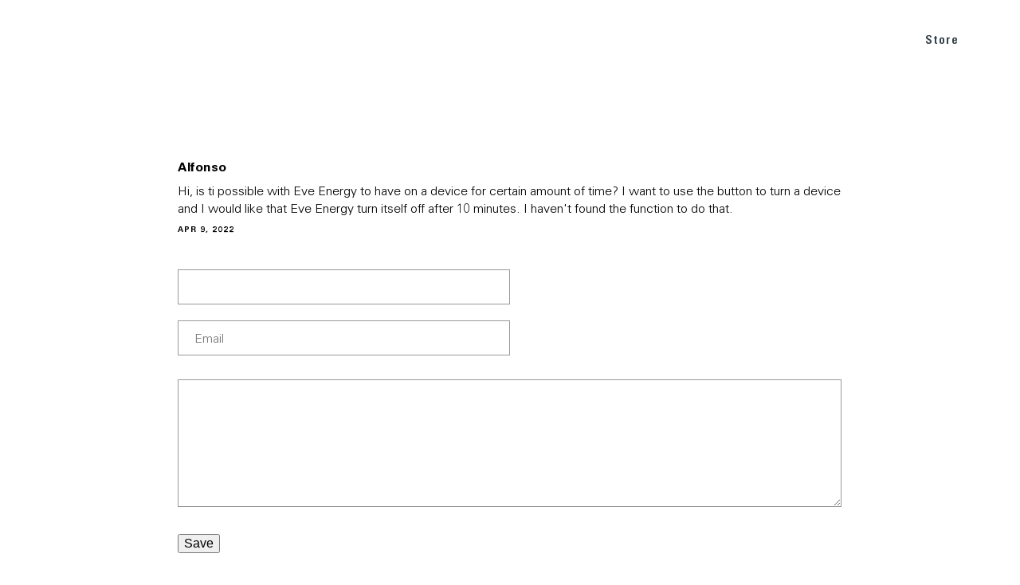

--- FILE ---
content_type: text/html; charset=UTF-8
request_url: https://www.evehome.com/en/comment/reply/node/4341/field_comments/6909
body_size: 8481
content:
<!DOCTYPE html><html lang="en" dir="ltr" prefix="og: https://ogp.me/ns#"><head><link rel="stylesheet" type="text/css" href="/themes/custom/smalcode/css/MyWebfontsKit.css?v=1"><script type="text/javascript">
  var _paq = window._paq = window._paq || [];
  
  _paq.push(["setDocumentTitle", document.domain + "/" + document.title]);
  _paq.push(["setCookieDomain", "*.evehome.com"]);
  _paq.push(["setDoNotTrack", true]);
  _paq.push(['trackPageView']);
  _paq.push(['enableLinkTracking']);
  (function() {
var u="//analytics.evehome.com/";
_paq.push(['setTrackerUrl', u+'matomo.php']);
_paq.push(['setSiteId', '1']);
var d=document, g=d.createElement('script'), s=d.getElementsByTagName('script')[0];
g.type='text/javascript'; g.async=true; g.src=u+'matomo.js'; s.parentNode.insertBefore(g,s);
}
)();
</script><meta charset="utf-8" /><noscript><style>form.antibot * :not(.antibot-message) { display: none !important; }</style></noscript><meta property="og:image:url" content="https://www.evehome.com/themes/custom/smalcode/image/general/Open_Graph_Eve.jpg" /><meta name="twitter:card" content="summary_large_image" /><meta name="twitter:image" content="https://www.evehome.com/themes/custom/smalcode/image/general/Open_Graph_Eve.jpg" /><meta name="MobileOptimized" content="width" /><meta name="HandheldFriendly" content="true" /><meta name="viewport" content="width=device-width, initial-scale=1.0" /><link rel="alternate" hreflang="en" href="https://www.evehome.com/en/blog/all-features-eve-energy" /><link rel="alternate" hreflang="de" href="https://www.evehome.com/de/blog/eve-energy-alle-funktionen" /><link rel="alternate" hreflang="fr" href="https://www.evehome.com/fr/blog/eve-energy-toutes-les-fonctionnalites" /><link rel="alternate" hreflang="en-us" href="https://www.evehome.com/en-us/blog/all-features-eve-energy" /><title>Add new comment | evehome.com</title><link rel="stylesheet" media="all" href="/core/assets/vendor/normalize-css/normalize.css?t95rov" /><link rel="stylesheet" media="all" href="/core/modules/system/css/components/align.module.css?t95rov" /><link rel="stylesheet" media="all" href="/core/modules/system/css/components/fieldgroup.module.css?t95rov" /><link rel="stylesheet" media="all" href="/core/modules/system/css/components/container-inline.module.css?t95rov" /><link rel="stylesheet" media="all" href="/core/modules/system/css/components/clearfix.module.css?t95rov" /><link rel="stylesheet" media="all" href="/core/modules/system/css/components/details.module.css?t95rov" /><link rel="stylesheet" media="all" href="/core/modules/system/css/components/hidden.module.css?t95rov" /><link rel="stylesheet" media="all" href="/core/modules/system/css/components/item-list.module.css?t95rov" /><link rel="stylesheet" media="all" href="/core/modules/system/css/components/js.module.css?t95rov" /><link rel="stylesheet" media="all" href="/core/modules/system/css/components/nowrap.module.css?t95rov" /><link rel="stylesheet" media="all" href="/core/modules/system/css/components/position-container.module.css?t95rov" /><link rel="stylesheet" media="all" href="/core/modules/system/css/components/reset-appearance.module.css?t95rov" /><link rel="stylesheet" media="all" href="/core/modules/system/css/components/resize.module.css?t95rov" /><link rel="stylesheet" media="all" href="/core/modules/system/css/components/system-status-counter.css?t95rov" /><link rel="stylesheet" media="all" href="/core/modules/system/css/components/system-status-report-counters.css?t95rov" /><link rel="stylesheet" media="all" href="/core/modules/system/css/components/system-status-report-general-info.css?t95rov" /><link rel="stylesheet" media="all" href="/core/modules/system/css/components/tablesort.module.css?t95rov" /><link rel="stylesheet" media="all" href="/modules/contrib/antibot/css/antibot.css?t95rov" /><link rel="stylesheet" media="all" href="/core/modules/views/css/views.module.css?t95rov" /><link rel="stylesheet" media="all" href="/themes/custom/smalcode/css/vendor/slick.css?t95rov" /><link rel="stylesheet" media="all" href="/themes/custom/smalcode/js/vendor/swiper.css?t95rov" /><link rel="stylesheet" media="all" href="/themes/custom/smalcode/css/eve-main.css?t95rov" /><link rel="stylesheet" media="all" href="/themes/custom/smalcode/css/2021/panels/_index.css?t95rov" /><script src="/core/assets/vendor/modernizr/modernizr.min.js?v=3.11.7"></script><link rel="apple-touch-icon" sizes="180x180" href="/apple-touch-icon.png"><link rel="icon" type="image/png" sizes="32x32" href="/favicon-32x32.png"><link rel="icon" type="image/png" sizes="16x16" href="/favicon-16x16.png"><link rel="manifest" href="/site.webmanifest"><link rel="mask-icon" href="/safari-pinned-tab.svg" color="#000000"><meta name="msapplication-TileColor" content="#ffffff"><meta name="theme-color" content="#ffffff"></head><body class="" ><script type="text/javascript">
window.netsuite_urls = {
add_to_cart: 'https://store.evehome.com/app/site/backend/intl/additemtocart.nl?c=ACCT111368&n=1&ext=T&buyid={{BUY_ID}}&qty=1&selcurrency={{CURRENCY}}&selsubsidiary={{SUBSIDIARY}}&selshopperlanguage=en&redirect=https%3A%2F%2Fstore.evehome.com%2Fc.ACCT111368%2Feve%2Fcart.ssp%3Fn%3D1%26sc%3D4%26lang%3Den%26cur%3D{{CURRENCY_CODE}}',
proceed: 'https://store.evehome.com/app/site/backend/intl/setshopperregioninfo.nl?c=ACCT111368&n=1&ext=T&selcurrency={{CURRENCY}}&selsubsidiary={{SUBSIDIARY}}&selshopperlanguage=en&redirect=https%3A%2F%2Fstore.evehome.com%2Fc.ACCT111368%2Feve%2Fcart.ssp%3Fn%3D1%26sc%3D4%26lang%3Den%26cur%3D{{CURRENCY_CODE}}',
};
window.current_lang = 'en';
</script><div id="grid"><div class="wrap"><div class="row"><div class="col-1"></div><div class="col-1"></div><div class="col-1"></div><div class="col-1"></div><div class="col-1"></div><div class="col-1"></div><div class="col-1"></div><div class="col-1"></div><div class="col-1"></div><div class="col-1"></div><div class="col-1"></div><div class="col-1"></div></div></div></div><div class="hidden-global-text hidden-global-text-save-price-info" style="display: none;"> Strikethrough price and savings are based on the SRP of the single device.</div><div class="dialog-off-canvas-main-canvas" data-off-canvas-main-canvas><div class="layout-container"> <header role="banner"> </header><div><div class="js-view-dom-id-7a9ae0749ed6cbce06381859d2792f09d734aa13107d57838409e58ba963e4bc view-wrap"><div class="views-row"><nav id="main-nav" class="eve-navigation v21-navigation"><div class="main-wrap-unuqiue rel"><div class="main-menu"><div class="wrapper rel"> <a class="eve-logo" href="/en" title="link to home"> <img class="logo white" alt="brand-logo" src="/themes/custom/smalcode/eve-images/Eve_Logo_Small_white%402x.png"> <img class="logo black" alt="brand-logo" style="display: none;" src="/themes/custom/smalcode/eve-images/Eve_Logo_Small_black%402x.png"> <img class="logo-blog" alt="brand-logo" style="display: none;" src="/themes/custom/smalcode/eve-images/blog/eve-blog-menu.png"> </a><div class="menu-font menu-category menu-points"><div class="menu-point submenu-trigger" data-submenu-trigger-id="sub-n-1"><div class="text">Products</div><div class="border-bottom"></div></div><div class="menu-point submenu-trigger" data-submenu-trigger-id="sub-n-2"><div class="text">About Eve</div><div class="border-bottom"></div></div></div><div class="menu-font menu-right menu-points"><div class="menu-point "><div class="text"> <a href="/en/blog">BLOG</a></div><div class="border-bottom"></div></div><div class="mobile-menu-point ori-right-menu"> <a href="/en/blog">BLOG</a></div><div class="menu-point "><div class="text"> <a href="/en/support">SUPPORT</a></div><div class="border-bottom"></div></div><div class="mobile-menu-point ori-right-menu"> <a href="/en/support">SUPPORT</a></div><div class="menu-point btn-style"><div class="text"> <a href="/en/store">Store</a></div><div class="border-bottom"></div></div><div class="mobile-menu-point ori-right-menu"> <a href="/en/store">Store</a></div><div class="menu-point shopping-cart"><div class="text"><div class="shopping-cart-container"> <a class="shopping-cart-logo" href="#ShoppingCart" title="link to shopping cart"> <img class="default" alt="cart icon" src="/themes/custom/smalcode/image/general/shopping-bag-white.png"> <img class="black" alt="cart icon" src="/themes/custom/smalcode/image/general/shopping-bag-grey.png" style="display:none;"> </a><div class="shopping-cart-item-count"></div></div></div><div class="border-bottom"></div></div></div></div></div><div id="subnav-overlay"></div></div><div class="v21-submenu v21-submenu-products submenu" data-submenu-content="sub-n-1"><div class="submenu-inner"><div class="maxWidth"><div class="inner-submenu"><div class="close-navi-btn"> <img alt="close" src="/themes/custom/smalcode/2021-images/close.png"></div><div class="flex-wrap category-wrap big-screen"><div class="category-column"><div class="v21-navigation-category desktop-navi"><div class="menu-point menu-font"><div class="text"> Energy &amp; Heating</div></div> <a class="v21-navigation-product" href="/en/eve-thermo" title="link to Eve Thermo"><style>
body.current-country-us .global-hide--us {
display: none !important;
}    body.current-country-ca .global-hide--ca {
display: none !important;
}
</style><div class="geo-classes-wrapper" data-geo-classes='&#x7B;&quot;hide&quot;&#x3A;&#x5B;&quot;us&quot;,&quot;ca&quot;&#x5D;,&quot;show&quot;&#x3A;&#x5B;&#x5D;&#x7D;' style="display:none"></div><div class="flex-wrap"><div class="image-wrap"> <img loading="lazy" src="/sites/default/files/2025-12/Eve-Thermo-5th-gen.png" width="133" height="133" alt="Eve Thermo icon" /></div><div class="title-text-wrap"><div class="product-title"> Eve Thermo</div><div class="product-subtitle"> Smart Radiator Valve</div></div></div></a><a class="v21-navigation-product" href="/en/eve-thermo-control" title="link to Eve Thermo Control"><style>
body.current-country-us .global-hide--us {
display: none !important;
}    body.current-country-ca .global-hide--ca {
display: none !important;
}
</style><div class="geo-classes-wrapper" data-geo-classes='&#x7B;&quot;hide&quot;&#x3A;&#x5B;&quot;us&quot;,&quot;ca&quot;&#x5D;,&quot;show&quot;&#x3A;&#x5B;&#x5D;&#x7D;' style="display:none"></div><div class="flex-wrap"><div class="image-wrap"> <img loading="lazy" src="/sites/default/files/2023-08/eve_navigation_eveThermoControl-x2.png" width="64" height="64" alt="Eve Thermo Control" /></div><div class="title-text-wrap"><div class="product-title"> Eve Thermo Control</div><div class="product-subtitle"> Temperature Sensor &amp; Controller</div></div></div></a><a class="v21-navigation-product" href="/en/eve-thermostat" title="link to Eve Thermostat"><style>
.global-show-only--us {
display: none !important;
}
body.current-country-us .global-show-only--us {
display: block !important;
}    .global-show-only--ca {
display: none !important;
}
body.current-country-ca .global-show-only--ca {
display: block !important;
}</style><div class="geo-classes-wrapper" data-geo-classes='&#x7B;&quot;hide&quot;&#x3A;&#x5B;&#x5D;,&quot;show&quot;&#x3A;&#x5B;&quot;us&quot;,&quot;ca&quot;&#x5D;&#x7D;' style="display:none"></div><div class="flex-wrap"><div class="image-wrap"><div class="power-plug-switch-element"><div class="data-original-links" data-id-us="/sites/default/files/2025-12/Eve-Thermostat-US.png" data-id-eu="/sites/default/files/2025-12/Eve-Thermostat-US_0.png" data-id-uk="/sites/default/files/2025-12/Eve-Thermostat-US_1.png" data-id-au="/sites/default/files/2025-12/Eve-Thermostat-US_2.png" data-id-ch="/sites/default/files/2025-12/Eve-Thermostat-US_3.png" style="display:none;"></div><img src="/sites/default/files/2025-12/Eve-Thermostat-US_0.png" alt="Eve Thermostat"></div></div><div class="title-text-wrap"><div class="product-title"> Eve Thermostat</div><div class="product-subtitle"> Smart Thermostat</div></div></div></a><a class="v21-navigation-product" href="/en/eve-energy" title="link to Eve Energy"><div class="flex-wrap"><div class="image-wrap"><div class="power-plug-switch-element"><div class="data-original-links" data-id-us="/sites/default/files/2023-08/Eve_navigation_icons_Eve_Energy_US.png" data-id-eu="/sites/default/files/2023-08/Eve_navigation_icons_Eve_Energy_EU.png" data-id-uk="/sites/default/files/2023-08/Eve_navigation_icons_Eve_Energy_UK.png" data-id-au="/sites/default/files/2023-08/Eve_navigation_icons_Eve_Energy_AUS.png" data-id-ch="/sites/default/files/2024-03/Eve-Energy-CH-navigation.png" style="display:none;"></div><img src="/sites/default/files/2023-08/Eve_navigation_icons_Eve_Energy_EU.png" alt="Eve Energy"></div></div><div class="title-text-wrap"><div class="product-title"> Eve Energy</div><div class="product-subtitle"> Smart Plug &amp; Power Meter</div></div></div></a><a class="v21-navigation-product" href="/en/eve-energy-outdoor" title="link to Eve Energy Outdoor"><style>
body.current-country-us .global-hide--us {
display: none !important;
}    body.current-country-ca .global-hide--ca {
display: none !important;
}
</style><div class="geo-classes-wrapper" data-geo-classes='&#x7B;&quot;hide&quot;&#x3A;&#x5B;&quot;us&quot;,&quot;ca&quot;&#x5D;,&quot;show&quot;&#x3A;&#x5B;&#x5D;&#x7D;' style="display:none"></div><div class="flex-wrap"><div class="image-wrap"> <img loading="lazy" src="/sites/default/files/2024-02/Eve%20Energy%20Outdoor.png" width="64" height="64" alt="Eve Energy Outdoor" /></div><div class="title-text-wrap"><div class="product-title"> Eve Energy Outdoor</div><div class="product-subtitle"> Smart Outdoor Outlet &amp; Power Meter</div></div></div></a><a class="v21-navigation-product" href="/en/eve-energy-outlet" title="link to Eve Energy Outlet"><style>
.global-show-only--us {
display: none !important;
}
body.current-country-us .global-show-only--us {
display: block !important;
}    .global-show-only--ca {
display: none !important;
}
body.current-country-ca .global-show-only--ca {
display: block !important;
}</style><div class="geo-classes-wrapper" data-geo-classes='&#x7B;&quot;hide&quot;&#x3A;&#x5B;&#x5D;,&quot;show&quot;&#x3A;&#x5B;&quot;us&quot;,&quot;ca&quot;&#x5D;&#x7D;' style="display:none"></div><div class="flex-wrap"><div class="image-wrap"> <img loading="lazy" src="/sites/default/files/2024-02/Eve-Energy-Outlet-navi.png" width="133" height="133" alt="Eve Energy Outlet" /></div><div class="title-text-wrap"><div class="product-title"> Eve Energy Outlet</div><div class="product-subtitle"> Smart Outlet &amp; Power Meter</div></div></div></a><a class="v21-navigation-product" href="/en/eve-energy-strip" title="link to Eve Energy Strip"><div class="flex-wrap"><div class="image-wrap"><div class="power-plug-switch-element"><div class="data-original-links" data-id-us="/sites/default/files/2023-07/Eve_navigation_icons_Energy_Strip_US.png" data-id-eu="/sites/default/files/2023-07/Eve_navigation_icons_Eve_Energy_Strip.png" data-id-uk="/sites/default/files/2023-07/Eve_navigation_icons_Eve_Energy_Strip_0.png" data-id-au="/sites/default/files/2023-07/Eve_navigation_icons_Eve_Energy_Strip_1.png" data-id-ch="/sites/default/files/2023-07/Eve_navigation_icons_Eve_Energy_Strip.png" style="display:none;"></div><img src="/sites/default/files/2023-07/Eve_navigation_icons_Eve_Energy_Strip.png" alt="Eve Energy Strip"></div></div><div class="title-text-wrap"><div class="product-title"> Eve Energy Strip</div><div class="product-subtitle"> Connected Triple Outlet</div></div></div></a><a class="v21-navigation-product" href="/en/eve-room" title="link to Eve Room"><div class="flex-wrap"><div class="image-wrap"> <img loading="lazy" src="/sites/default/files/2023-05/Eve_navigation_icons_Eve_Room.png" width="64" height="65" alt="Eve Room" /></div><div class="title-text-wrap"><div class="product-title"> Eve Room</div><div class="product-subtitle"> Indoor Air Quality Monitor</div></div></div></a></div><div class="v21-navigation-category mobile-navi"><div class="menu-point menu-font mobile-category-trigger" data-id="5019"><div class="text"> Energy &amp; Heating</div><div class="open-mobile-arrow"> <svg viewBox="0 0 9 14" fill="none" xmlns="http://www.w3.org/2000/svg"> <path class="stroke-target" d="M1.00001 12.8138L7.05811 6.82585L1.00001 0.837891" stroke-width="1.44509"/> </svg></div></div><div class="mobile-category-trigger-target" data-id="5019" style="display:none;"> <a class="v21-navigation-product" href="/en/eve-thermo" title="link to Eve Thermo"><style>
body.current-country-us .global-hide--us {
display: none !important;
}    body.current-country-ca .global-hide--ca {
display: none !important;
}
</style><div class="geo-classes-wrapper" data-geo-classes='&#x7B;&quot;hide&quot;&#x3A;&#x5B;&quot;us&quot;,&quot;ca&quot;&#x5D;,&quot;show&quot;&#x3A;&#x5B;&#x5D;&#x7D;' style="display:none"></div><div class="flex-wrap"><div class="image-wrap"> <img loading="lazy" src="/sites/default/files/2025-12/Eve-Thermo-5th-gen.png" width="133" height="133" alt="Eve Thermo icon" /></div><div class="title-text-wrap"><div class="product-title"> Eve Thermo</div><div class="product-subtitle"> Smart Radiator Valve</div></div></div></a><a class="v21-navigation-product" href="/en/eve-thermo-control" title="link to Eve Thermo Control"><style>
body.current-country-us .global-hide--us {
display: none !important;
}    body.current-country-ca .global-hide--ca {
display: none !important;
}
</style><div class="geo-classes-wrapper" data-geo-classes='&#x7B;&quot;hide&quot;&#x3A;&#x5B;&quot;us&quot;,&quot;ca&quot;&#x5D;,&quot;show&quot;&#x3A;&#x5B;&#x5D;&#x7D;' style="display:none"></div><div class="flex-wrap"><div class="image-wrap"> <img loading="lazy" src="/sites/default/files/2023-08/eve_navigation_eveThermoControl-x2.png" width="64" height="64" alt="Eve Thermo Control" /></div><div class="title-text-wrap"><div class="product-title"> Eve Thermo Control</div><div class="product-subtitle"> Temperature Sensor &amp; Controller</div></div></div></a><a class="v21-navigation-product" href="/en/eve-thermostat" title="link to Eve Thermostat"><style>
.global-show-only--us {
display: none !important;
}
body.current-country-us .global-show-only--us {
display: block !important;
}    .global-show-only--ca {
display: none !important;
}
body.current-country-ca .global-show-only--ca {
display: block !important;
}</style><div class="geo-classes-wrapper" data-geo-classes='&#x7B;&quot;hide&quot;&#x3A;&#x5B;&#x5D;,&quot;show&quot;&#x3A;&#x5B;&quot;us&quot;,&quot;ca&quot;&#x5D;&#x7D;' style="display:none"></div><div class="flex-wrap"><div class="image-wrap"><div class="power-plug-switch-element"><div class="data-original-links" data-id-us="/sites/default/files/2025-12/Eve-Thermostat-US.png" data-id-eu="/sites/default/files/2025-12/Eve-Thermostat-US_0.png" data-id-uk="/sites/default/files/2025-12/Eve-Thermostat-US_1.png" data-id-au="/sites/default/files/2025-12/Eve-Thermostat-US_2.png" data-id-ch="/sites/default/files/2025-12/Eve-Thermostat-US_3.png" style="display:none;"></div><img src="/sites/default/files/2025-12/Eve-Thermostat-US_0.png" alt="Eve Thermostat"></div></div><div class="title-text-wrap"><div class="product-title"> Eve Thermostat</div><div class="product-subtitle"> Smart Thermostat</div></div></div></a><a class="v21-navigation-product" href="/en/eve-energy" title="link to Eve Energy"><div class="flex-wrap"><div class="image-wrap"><div class="power-plug-switch-element"><div class="data-original-links" data-id-us="/sites/default/files/2023-08/Eve_navigation_icons_Eve_Energy_US.png" data-id-eu="/sites/default/files/2023-08/Eve_navigation_icons_Eve_Energy_EU.png" data-id-uk="/sites/default/files/2023-08/Eve_navigation_icons_Eve_Energy_UK.png" data-id-au="/sites/default/files/2023-08/Eve_navigation_icons_Eve_Energy_AUS.png" data-id-ch="/sites/default/files/2024-03/Eve-Energy-CH-navigation.png" style="display:none;"></div><img src="/sites/default/files/2023-08/Eve_navigation_icons_Eve_Energy_EU.png" alt="Eve Energy"></div></div><div class="title-text-wrap"><div class="product-title"> Eve Energy</div><div class="product-subtitle"> Smart Plug &amp; Power Meter</div></div></div></a><a class="v21-navigation-product" href="/en/eve-energy-outdoor" title="link to Eve Energy Outdoor"><style>
body.current-country-us .global-hide--us {
display: none !important;
}    body.current-country-ca .global-hide--ca {
display: none !important;
}
</style><div class="geo-classes-wrapper" data-geo-classes='&#x7B;&quot;hide&quot;&#x3A;&#x5B;&quot;us&quot;,&quot;ca&quot;&#x5D;,&quot;show&quot;&#x3A;&#x5B;&#x5D;&#x7D;' style="display:none"></div><div class="flex-wrap"><div class="image-wrap"> <img loading="lazy" src="/sites/default/files/2024-02/Eve%20Energy%20Outdoor.png" width="64" height="64" alt="Eve Energy Outdoor" /></div><div class="title-text-wrap"><div class="product-title"> Eve Energy Outdoor</div><div class="product-subtitle"> Smart Outdoor Outlet &amp; Power Meter</div></div></div></a><a class="v21-navigation-product" href="/en/eve-energy-outlet" title="link to Eve Energy Outlet"><style>
.global-show-only--us {
display: none !important;
}
body.current-country-us .global-show-only--us {
display: block !important;
}    .global-show-only--ca {
display: none !important;
}
body.current-country-ca .global-show-only--ca {
display: block !important;
}</style><div class="geo-classes-wrapper" data-geo-classes='&#x7B;&quot;hide&quot;&#x3A;&#x5B;&#x5D;,&quot;show&quot;&#x3A;&#x5B;&quot;us&quot;,&quot;ca&quot;&#x5D;&#x7D;' style="display:none"></div><div class="flex-wrap"><div class="image-wrap"> <img loading="lazy" src="/sites/default/files/2024-02/Eve-Energy-Outlet-navi.png" width="133" height="133" alt="Eve Energy Outlet" /></div><div class="title-text-wrap"><div class="product-title"> Eve Energy Outlet</div><div class="product-subtitle"> Smart Outlet &amp; Power Meter</div></div></div></a><a class="v21-navigation-product" href="/en/eve-energy-strip" title="link to Eve Energy Strip"><div class="flex-wrap"><div class="image-wrap"><div class="power-plug-switch-element"><div class="data-original-links" data-id-us="/sites/default/files/2023-07/Eve_navigation_icons_Energy_Strip_US.png" data-id-eu="/sites/default/files/2023-07/Eve_navigation_icons_Eve_Energy_Strip.png" data-id-uk="/sites/default/files/2023-07/Eve_navigation_icons_Eve_Energy_Strip_0.png" data-id-au="/sites/default/files/2023-07/Eve_navigation_icons_Eve_Energy_Strip_1.png" data-id-ch="/sites/default/files/2023-07/Eve_navigation_icons_Eve_Energy_Strip.png" style="display:none;"></div><img src="/sites/default/files/2023-07/Eve_navigation_icons_Eve_Energy_Strip.png" alt="Eve Energy Strip"></div></div><div class="title-text-wrap"><div class="product-title"> Eve Energy Strip</div><div class="product-subtitle"> Connected Triple Outlet</div></div></div></a><a class="v21-navigation-product" href="/en/eve-room" title="link to Eve Room"><div class="flex-wrap"><div class="image-wrap"> <img loading="lazy" src="/sites/default/files/2023-05/Eve_navigation_icons_Eve_Room.png" width="64" height="65" alt="Eve Room" /></div><div class="title-text-wrap"><div class="product-title"> Eve Room</div><div class="product-subtitle"> Indoor Air Quality Monitor</div></div></div></a></div></div></div><div class="category-column"><div class="v21-navigation-category desktop-navi"><div class="menu-point menu-font"><div class="text"> Security</div></div> <a class="v21-navigation-product" href="/en/eve-outdoor-cam" title="link to Eve Outdoor Cam"><div class="flex-wrap"><div class="image-wrap"> <img loading="lazy" src="/sites/default/files/2023-07/test-eve-outdoor-cam.png" width="195" height="195" alt="Eve Outdoor Cam" /></div><div class="title-text-wrap"><div class="product-title"> Eve Outdoor Cam</div><div class="product-subtitle"> Secure Floodlight Camera</div></div></div></a><a class="v21-navigation-product" href="/en/eve-cam" title="link to Eve Cam"><div class="flex-wrap"><div class="image-wrap"> <img loading="lazy" src="/sites/default/files/2023-08/eve_navigation_eveCam-x2.png" width="64" height="66" alt="Eve Cam" /></div><div class="title-text-wrap"><div class="product-title"> Eve Cam</div><div class="product-subtitle"> Smart Indoor Camera</div></div></div></a><a class="v21-navigation-product" href="/en/eve-door-window" title="link to Eve Door &amp;amp; Window"><div class="flex-wrap"><div class="image-wrap"> <img loading="lazy" src="/sites/default/files/2023-07/Eve_navigation_icons_Eve_Door_and_Window.png" width="64" height="65" alt="Eve Door &amp; Window" /></div><div class="title-text-wrap"><div class="product-title"> Eve Door &amp; Window</div><div class="product-subtitle"> Wireless Contact Sensor</div></div></div></a><a class="v21-navigation-product" href="/en/eve-motion" title="link to Eve Motion"><div class="flex-wrap"><div class="image-wrap"> <img loading="lazy" src="/sites/default/files/2023-08/eve_navigation_eveMotion-x2.png" width="64" height="64" alt="Eve Motion" /></div><div class="title-text-wrap"><div class="product-title"> Eve Motion</div><div class="product-subtitle"> Wireless Motion Sensor</div></div></div></a><a class="v21-navigation-product" href="/en/eve-water-guard" title="link to Eve Water Guard"><div class="flex-wrap"><div class="image-wrap"> <img loading="lazy" src="/sites/default/files/2023-08/eve_navigation_eveWaterGuard-x2.png" width="64" height="64" alt="Eve Water Guard" /></div><div class="title-text-wrap"><div class="product-title"> Eve Water Guard</div><div class="product-subtitle"> Connected Water Leak Detector</div></div></div></a></div><div class="v21-navigation-category mobile-navi"><div class="menu-point menu-font mobile-category-trigger" data-id="5052"><div class="text"> Security</div><div class="open-mobile-arrow"> <svg viewBox="0 0 9 14" fill="none" xmlns="http://www.w3.org/2000/svg"> <path class="stroke-target" d="M1.00001 12.8138L7.05811 6.82585L1.00001 0.837891" stroke-width="1.44509"/> </svg></div></div><div class="mobile-category-trigger-target" data-id="5052" style="display:none;"> <a class="v21-navigation-product" href="/en/eve-outdoor-cam" title="link to Eve Outdoor Cam"><div class="flex-wrap"><div class="image-wrap"> <img loading="lazy" src="/sites/default/files/2023-07/test-eve-outdoor-cam.png" width="195" height="195" alt="Eve Outdoor Cam" /></div><div class="title-text-wrap"><div class="product-title"> Eve Outdoor Cam</div><div class="product-subtitle"> Secure Floodlight Camera</div></div></div></a><a class="v21-navigation-product" href="/en/eve-cam" title="link to Eve Cam"><div class="flex-wrap"><div class="image-wrap"> <img loading="lazy" src="/sites/default/files/2023-08/eve_navigation_eveCam-x2.png" width="64" height="66" alt="Eve Cam" /></div><div class="title-text-wrap"><div class="product-title"> Eve Cam</div><div class="product-subtitle"> Smart Indoor Camera</div></div></div></a><a class="v21-navigation-product" href="/en/eve-door-window" title="link to Eve Door &amp;amp; Window"><div class="flex-wrap"><div class="image-wrap"> <img loading="lazy" src="/sites/default/files/2023-07/Eve_navigation_icons_Eve_Door_and_Window.png" width="64" height="65" alt="Eve Door &amp; Window" /></div><div class="title-text-wrap"><div class="product-title"> Eve Door &amp; Window</div><div class="product-subtitle"> Wireless Contact Sensor</div></div></div></a><a class="v21-navigation-product" href="/en/eve-motion" title="link to Eve Motion"><div class="flex-wrap"><div class="image-wrap"> <img loading="lazy" src="/sites/default/files/2023-08/eve_navigation_eveMotion-x2.png" width="64" height="64" alt="Eve Motion" /></div><div class="title-text-wrap"><div class="product-title"> Eve Motion</div><div class="product-subtitle"> Wireless Motion Sensor</div></div></div></a><a class="v21-navigation-product" href="/en/eve-water-guard" title="link to Eve Water Guard"><div class="flex-wrap"><div class="image-wrap"> <img loading="lazy" src="/sites/default/files/2023-08/eve_navigation_eveWaterGuard-x2.png" width="64" height="64" alt="Eve Water Guard" /></div><div class="title-text-wrap"><div class="product-title"> Eve Water Guard</div><div class="product-subtitle"> Connected Water Leak Detector</div></div></div></a></div></div></div><div class="category-column"><div class="v21-navigation-category desktop-navi"><div class="menu-point menu-font"><div class="text"> Outdoor</div></div> <a class="v21-navigation-product" href="/en/eve-aqua" title="link to Eve Aqua"><div class="flex-wrap"><div class="image-wrap"> <img loading="lazy" src="/sites/default/files/2023-08/eve_navigation_eveAqua-x2.png" width="64" height="64" alt="Eve Aqua" /></div><div class="title-text-wrap"><div class="product-title"> Eve Aqua</div><div class="product-subtitle"> Smart Water Controller</div></div></div></a><a class="v21-navigation-product" href="/en/eve-weather" title="link to Eve Weather"><div class="flex-wrap"><div class="image-wrap"> <img loading="lazy" src="/sites/default/files/2023-07/Eve_navigation_icons_Eve_Weather.png" width="64" height="65" alt="Eve Weather" /></div><div class="title-text-wrap"><div class="product-title"> Eve Weather</div><div class="product-subtitle"> Connected Weather Station</div></div></div></a></div><div class="v21-navigation-category mobile-navi"><div class="menu-point menu-font mobile-category-trigger" data-id="5045"><div class="text"> Outdoor</div><div class="open-mobile-arrow"> <svg viewBox="0 0 9 14" fill="none" xmlns="http://www.w3.org/2000/svg"> <path class="stroke-target" d="M1.00001 12.8138L7.05811 6.82585L1.00001 0.837891" stroke-width="1.44509"/> </svg></div></div><div class="mobile-category-trigger-target" data-id="5045" style="display:none;"> <a class="v21-navigation-product" href="/en/eve-aqua" title="link to Eve Aqua"><div class="flex-wrap"><div class="image-wrap"> <img loading="lazy" src="/sites/default/files/2023-08/eve_navigation_eveAqua-x2.png" width="64" height="64" alt="Eve Aqua" /></div><div class="title-text-wrap"><div class="product-title"> Eve Aqua</div><div class="product-subtitle"> Smart Water Controller</div></div></div></a><a class="v21-navigation-product" href="/en/eve-weather" title="link to Eve Weather"><div class="flex-wrap"><div class="image-wrap"> <img loading="lazy" src="/sites/default/files/2023-07/Eve_navigation_icons_Eve_Weather.png" width="64" height="65" alt="Eve Weather" /></div><div class="title-text-wrap"><div class="product-title"> Eve Weather</div><div class="product-subtitle"> Connected Weather Station</div></div></div></a></div></div><div class="v21-navigation-category desktop-navi"><div class="menu-point menu-font"><div class="text"> Lighting</div></div> <a class="v21-navigation-product" href="/en/eve-flare" title="link to Eve Flare"><div class="flex-wrap"><div class="image-wrap"> <img loading="lazy" src="/sites/default/files/2023-07/Eve_navigation_icons_Eve_Flare.png" width="64" height="65" alt="Eve Flare" /></div><div class="title-text-wrap"><div class="product-title"> Eve Flare</div><div class="product-subtitle"> Portable Smart LED Lamp</div></div></div></a><a class="v21-navigation-product" href="/en/eve-dimmer-switch" title="link to Eve Dimmer Switch"><style>
.global-show-only--us {
display: none !important;
}
body.current-country-us .global-show-only--us {
display: block !important;
}    .global-show-only--ca {
display: none !important;
}
body.current-country-ca .global-show-only--ca {
display: block !important;
}</style><div class="geo-classes-wrapper" data-geo-classes='&#x7B;&quot;hide&quot;&#x3A;&#x5B;&#x5D;,&quot;show&quot;&#x3A;&#x5B;&quot;us&quot;,&quot;ca&quot;&#x5D;&#x7D;' style="display:none"></div><div class="flex-wrap"><div class="image-wrap"> <img loading="lazy" src="/sites/default/files/2025-02/Eve-Dimmer-Switch-US.png" width="133" height="133" alt="Icon Eve Dimmer Switch" /></div><div class="title-text-wrap"><div class="product-title"> Eve Dimmer Switch</div><div class="product-subtitle"> Smart Dimmer Switch</div></div></div></a><a class="v21-navigation-product" href="/en/eve-light-switch" title="link to Eve Light Switch"><div class="flex-wrap"><div class="image-wrap"><div class="power-plug-switch-element"><div class="data-original-links" data-id-us="/sites/default/files/2023-07/Eve_navigation_icons_Eve_Light_Switch_US.png" data-id-eu="/sites/default/files/2023-07/Eve_navigation_icons_Eve_Light_Switch.png" data-id-uk="/sites/default/files/2023-07/Eve_navigation_icons_Eve_Light_Switch_0.png" data-id-au="/sites/default/files/2023-07/Eve_navigation_icons_Eve_Light_Switch_1.png" data-id-ch="/sites/default/files/2023-07/Eve_navigation_icons_Eve_Light_Switch.png" style="display:none;"></div><img src="/sites/default/files/2023-07/Eve_navigation_icons_Eve_Light_Switch.png" alt="Eve Light Switch"></div></div><div class="title-text-wrap"><div class="product-title"> Eve Light Switch</div><div class="product-subtitle"> Smart Wall Switch</div></div></div></a></div><div class="v21-navigation-category mobile-navi"><div class="menu-point menu-font mobile-category-trigger" data-id="5031"><div class="text"> Lighting</div><div class="open-mobile-arrow"> <svg viewBox="0 0 9 14" fill="none" xmlns="http://www.w3.org/2000/svg"> <path class="stroke-target" d="M1.00001 12.8138L7.05811 6.82585L1.00001 0.837891" stroke-width="1.44509"/> </svg></div></div><div class="mobile-category-trigger-target" data-id="5031" style="display:none;"> <a class="v21-navigation-product" href="/en/eve-flare" title="link to Eve Flare"><div class="flex-wrap"><div class="image-wrap"> <img loading="lazy" src="/sites/default/files/2023-07/Eve_navigation_icons_Eve_Flare.png" width="64" height="65" alt="Eve Flare" /></div><div class="title-text-wrap"><div class="product-title"> Eve Flare</div><div class="product-subtitle"> Portable Smart LED Lamp</div></div></div></a><a class="v21-navigation-product" href="/en/eve-dimmer-switch" title="link to Eve Dimmer Switch"><style>
.global-show-only--us {
display: none !important;
}
body.current-country-us .global-show-only--us {
display: block !important;
}    .global-show-only--ca {
display: none !important;
}
body.current-country-ca .global-show-only--ca {
display: block !important;
}</style><div class="geo-classes-wrapper" data-geo-classes='&#x7B;&quot;hide&quot;&#x3A;&#x5B;&#x5D;,&quot;show&quot;&#x3A;&#x5B;&quot;us&quot;,&quot;ca&quot;&#x5D;&#x7D;' style="display:none"></div><div class="flex-wrap"><div class="image-wrap"> <img loading="lazy" src="/sites/default/files/2025-02/Eve-Dimmer-Switch-US.png" width="133" height="133" alt="Icon Eve Dimmer Switch" /></div><div class="title-text-wrap"><div class="product-title"> Eve Dimmer Switch</div><div class="product-subtitle"> Smart Dimmer Switch</div></div></div></a><a class="v21-navigation-product" href="/en/eve-light-switch" title="link to Eve Light Switch"><div class="flex-wrap"><div class="image-wrap"><div class="power-plug-switch-element"><div class="data-original-links" data-id-us="/sites/default/files/2023-07/Eve_navigation_icons_Eve_Light_Switch_US.png" data-id-eu="/sites/default/files/2023-07/Eve_navigation_icons_Eve_Light_Switch.png" data-id-uk="/sites/default/files/2023-07/Eve_navigation_icons_Eve_Light_Switch_0.png" data-id-au="/sites/default/files/2023-07/Eve_navigation_icons_Eve_Light_Switch_1.png" data-id-ch="/sites/default/files/2023-07/Eve_navigation_icons_Eve_Light_Switch.png" style="display:none;"></div><img src="/sites/default/files/2023-07/Eve_navigation_icons_Eve_Light_Switch.png" alt="Eve Light Switch"></div></div><div class="title-text-wrap"><div class="product-title"> Eve Light Switch</div><div class="product-subtitle"> Smart Wall Switch</div></div></div></a></div></div></div><div class="category-column"><div class="v21-navigation-category desktop-navi"><div class="menu-point menu-font"><div class="text"> Shutters &amp; Shades</div></div> <a class="v21-navigation-product" href="/en/eve-shutter-switch" title="link to Eve Shutter Switch"><style>
body.current-country-us .global-hide--us {
display: none !important;
}    body.current-country-ca .global-hide--ca {
display: none !important;
}
</style><div class="geo-classes-wrapper" data-geo-classes='&#x7B;&quot;hide&quot;&#x3A;&#x5B;&quot;us&quot;,&quot;ca&quot;&#x5D;,&quot;show&quot;&#x3A;&#x5B;&#x5D;&#x7D;' style="display:none"></div><div class="flex-wrap"><div class="image-wrap"> <img loading="lazy" src="/sites/default/files/2023-08/eve_navigation_eveShutterSwitch-x2.png" width="64" height="64" alt="Eve Shutter Switch" /></div><div class="title-text-wrap"><div class="product-title"> Eve Shutter Switch</div><div class="product-subtitle"> Smart Shutter Controller</div></div></div></a><a class="v21-navigation-product" href="/en/eve-blinds-collection" title="link to Eve Blinds Collection"><div class="flex-wrap"><div class="image-wrap"> <img loading="lazy" src="/sites/default/files/2024-03/eve-blinds-collection-navigation.png" width="64" height="64" alt="Eve Blinds Collection" /></div><div class="title-text-wrap"><div class="product-title"> Eve Blinds Collection</div><div class="product-subtitle"> Custom Smart Blinds</div></div></div></a><a class="v21-navigation-product" href="/en/eve-motionblinds" title="link to Eve MotionBlinds"><div class="flex-wrap"><div class="image-wrap"> <img loading="lazy" src="/sites/default/files/2023-08/230816_eve_navigation_eve_MotionBlinds-x2.png" width="64" height="64" alt="Eve Motionblinds Upgrade Kit" /></div><div class="title-text-wrap"><div class="product-title"> Eve MotionBlinds</div><div class="product-subtitle"> Upgrade Kit for Roller Blinds</div></div></div></a></div><div class="v21-navigation-category mobile-navi"><div class="menu-point menu-font mobile-category-trigger" data-id="5026"><div class="text"> Shutters &amp; Shades</div><div class="open-mobile-arrow"> <svg viewBox="0 0 9 14" fill="none" xmlns="http://www.w3.org/2000/svg"> <path class="stroke-target" d="M1.00001 12.8138L7.05811 6.82585L1.00001 0.837891" stroke-width="1.44509"/> </svg></div></div><div class="mobile-category-trigger-target" data-id="5026" style="display:none;"> <a class="v21-navigation-product" href="/en/eve-shutter-switch" title="link to Eve Shutter Switch"><style>
body.current-country-us .global-hide--us {
display: none !important;
}    body.current-country-ca .global-hide--ca {
display: none !important;
}
</style><div class="geo-classes-wrapper" data-geo-classes='&#x7B;&quot;hide&quot;&#x3A;&#x5B;&quot;us&quot;,&quot;ca&quot;&#x5D;,&quot;show&quot;&#x3A;&#x5B;&#x5D;&#x7D;' style="display:none"></div><div class="flex-wrap"><div class="image-wrap"> <img loading="lazy" src="/sites/default/files/2023-08/eve_navigation_eveShutterSwitch-x2.png" width="64" height="64" alt="Eve Shutter Switch" /></div><div class="title-text-wrap"><div class="product-title"> Eve Shutter Switch</div><div class="product-subtitle"> Smart Shutter Controller</div></div></div></a><a class="v21-navigation-product" href="/en/eve-blinds-collection" title="link to Eve Blinds Collection"><div class="flex-wrap"><div class="image-wrap"> <img loading="lazy" src="/sites/default/files/2024-03/eve-blinds-collection-navigation.png" width="64" height="64" alt="Eve Blinds Collection" /></div><div class="title-text-wrap"><div class="product-title"> Eve Blinds Collection</div><div class="product-subtitle"> Custom Smart Blinds</div></div></div></a><a class="v21-navigation-product" href="/en/eve-motionblinds" title="link to Eve MotionBlinds"><div class="flex-wrap"><div class="image-wrap"> <img loading="lazy" src="/sites/default/files/2023-08/230816_eve_navigation_eve_MotionBlinds-x2.png" width="64" height="64" alt="Eve Motionblinds Upgrade Kit" /></div><div class="title-text-wrap"><div class="product-title"> Eve MotionBlinds</div><div class="product-subtitle"> Upgrade Kit for Roller Blinds</div></div></div></a></div></div></div><div class="category-column"><div class="v21-navigation-category desktop-navi"><div class="menu-point menu-font"><div class="text"> Audio</div></div> <a class="v21-navigation-product" href="/en/eve-play" title="link to Eve Play"><div class="flex-wrap"><div class="image-wrap"> <img loading="lazy" src="/sites/default/files/2023-08/eve_navigation_evePlay-x2.png" width="64" height="64" alt="Eve Play" /></div><div class="title-text-wrap"><div class="product-title"> Eve Play</div><div class="product-subtitle"> Audio Streaming Interface</div></div></div></a></div><div class="v21-navigation-category mobile-navi"><div class="menu-point menu-font mobile-category-trigger" data-id="5023"><div class="text"> Audio</div><div class="open-mobile-arrow"> <svg viewBox="0 0 9 14" fill="none" xmlns="http://www.w3.org/2000/svg"> <path class="stroke-target" d="M1.00001 12.8138L7.05811 6.82585L1.00001 0.837891" stroke-width="1.44509"/> </svg></div></div><div class="mobile-category-trigger-target" data-id="5023" style="display:none;"> <a class="v21-navigation-product" href="/en/eve-play" title="link to Eve Play"><div class="flex-wrap"><div class="image-wrap"> <img loading="lazy" src="/sites/default/files/2023-08/eve_navigation_evePlay-x2.png" width="64" height="64" alt="Eve Play" /></div><div class="title-text-wrap"><div class="product-title"> Eve Play</div><div class="product-subtitle"> Audio Streaming Interface</div></div></div></a></div></div></div></div><div class="flex-wrap category-wrap small-screen"><div class="v21-navigation-category desktop-navi"><div class="menu-point menu-font"><div class="text"> Energy &amp; Heating</div></div> <a class="v21-navigation-product" href="/en/eve-thermo" title="link to Eve Thermo"><style>
body.current-country-us .global-hide--us {
display: none !important;
}    body.current-country-ca .global-hide--ca {
display: none !important;
}
</style><div class="geo-classes-wrapper" data-geo-classes='&#x7B;&quot;hide&quot;&#x3A;&#x5B;&quot;us&quot;,&quot;ca&quot;&#x5D;,&quot;show&quot;&#x3A;&#x5B;&#x5D;&#x7D;' style="display:none"></div><div class="flex-wrap"><div class="image-wrap"> <img loading="lazy" src="/sites/default/files/2025-12/Eve-Thermo-5th-gen.png" width="133" height="133" alt="Eve Thermo icon" /></div><div class="title-text-wrap"><div class="product-title"> Eve Thermo</div><div class="product-subtitle"> Smart Radiator Valve</div></div></div></a><a class="v21-navigation-product" href="/en/eve-thermo-control" title="link to Eve Thermo Control"><style>
body.current-country-us .global-hide--us {
display: none !important;
}    body.current-country-ca .global-hide--ca {
display: none !important;
}
</style><div class="geo-classes-wrapper" data-geo-classes='&#x7B;&quot;hide&quot;&#x3A;&#x5B;&quot;us&quot;,&quot;ca&quot;&#x5D;,&quot;show&quot;&#x3A;&#x5B;&#x5D;&#x7D;' style="display:none"></div><div class="flex-wrap"><div class="image-wrap"> <img loading="lazy" src="/sites/default/files/2023-08/eve_navigation_eveThermoControl-x2.png" width="64" height="64" alt="Eve Thermo Control" /></div><div class="title-text-wrap"><div class="product-title"> Eve Thermo Control</div><div class="product-subtitle"> Temperature Sensor &amp; Controller</div></div></div></a><a class="v21-navigation-product" href="/en/eve-thermostat" title="link to Eve Thermostat"><style>
.global-show-only--us {
display: none !important;
}
body.current-country-us .global-show-only--us {
display: block !important;
}    .global-show-only--ca {
display: none !important;
}
body.current-country-ca .global-show-only--ca {
display: block !important;
}</style><div class="geo-classes-wrapper" data-geo-classes='&#x7B;&quot;hide&quot;&#x3A;&#x5B;&#x5D;,&quot;show&quot;&#x3A;&#x5B;&quot;us&quot;,&quot;ca&quot;&#x5D;&#x7D;' style="display:none"></div><div class="flex-wrap"><div class="image-wrap"><div class="power-plug-switch-element"><div class="data-original-links" data-id-us="/sites/default/files/2025-12/Eve-Thermostat-US.png" data-id-eu="/sites/default/files/2025-12/Eve-Thermostat-US_0.png" data-id-uk="/sites/default/files/2025-12/Eve-Thermostat-US_1.png" data-id-au="/sites/default/files/2025-12/Eve-Thermostat-US_2.png" data-id-ch="/sites/default/files/2025-12/Eve-Thermostat-US_3.png" style="display:none;"></div><img src="/sites/default/files/2025-12/Eve-Thermostat-US_0.png" alt="Eve Thermostat"></div></div><div class="title-text-wrap"><div class="product-title"> Eve Thermostat</div><div class="product-subtitle"> Smart Thermostat</div></div></div></a><a class="v21-navigation-product" href="/en/eve-energy" title="link to Eve Energy"><div class="flex-wrap"><div class="image-wrap"><div class="power-plug-switch-element"><div class="data-original-links" data-id-us="/sites/default/files/2023-08/Eve_navigation_icons_Eve_Energy_US.png" data-id-eu="/sites/default/files/2023-08/Eve_navigation_icons_Eve_Energy_EU.png" data-id-uk="/sites/default/files/2023-08/Eve_navigation_icons_Eve_Energy_UK.png" data-id-au="/sites/default/files/2023-08/Eve_navigation_icons_Eve_Energy_AUS.png" data-id-ch="/sites/default/files/2024-03/Eve-Energy-CH-navigation.png" style="display:none;"></div><img src="/sites/default/files/2023-08/Eve_navigation_icons_Eve_Energy_EU.png" alt="Eve Energy"></div></div><div class="title-text-wrap"><div class="product-title"> Eve Energy</div><div class="product-subtitle"> Smart Plug &amp; Power Meter</div></div></div></a><a class="v21-navigation-product" href="/en/eve-energy-outdoor" title="link to Eve Energy Outdoor"><style>
body.current-country-us .global-hide--us {
display: none !important;
}    body.current-country-ca .global-hide--ca {
display: none !important;
}
</style><div class="geo-classes-wrapper" data-geo-classes='&#x7B;&quot;hide&quot;&#x3A;&#x5B;&quot;us&quot;,&quot;ca&quot;&#x5D;,&quot;show&quot;&#x3A;&#x5B;&#x5D;&#x7D;' style="display:none"></div><div class="flex-wrap"><div class="image-wrap"> <img loading="lazy" src="/sites/default/files/2024-02/Eve%20Energy%20Outdoor.png" width="64" height="64" alt="Eve Energy Outdoor" /></div><div class="title-text-wrap"><div class="product-title"> Eve Energy Outdoor</div><div class="product-subtitle"> Smart Outdoor Outlet &amp; Power Meter</div></div></div></a><a class="v21-navigation-product" href="/en/eve-energy-outlet" title="link to Eve Energy Outlet"><style>
.global-show-only--us {
display: none !important;
}
body.current-country-us .global-show-only--us {
display: block !important;
}    .global-show-only--ca {
display: none !important;
}
body.current-country-ca .global-show-only--ca {
display: block !important;
}</style><div class="geo-classes-wrapper" data-geo-classes='&#x7B;&quot;hide&quot;&#x3A;&#x5B;&#x5D;,&quot;show&quot;&#x3A;&#x5B;&quot;us&quot;,&quot;ca&quot;&#x5D;&#x7D;' style="display:none"></div><div class="flex-wrap"><div class="image-wrap"> <img loading="lazy" src="/sites/default/files/2024-02/Eve-Energy-Outlet-navi.png" width="133" height="133" alt="Eve Energy Outlet" /></div><div class="title-text-wrap"><div class="product-title"> Eve Energy Outlet</div><div class="product-subtitle"> Smart Outlet &amp; Power Meter</div></div></div></a><a class="v21-navigation-product" href="/en/eve-energy-strip" title="link to Eve Energy Strip"><div class="flex-wrap"><div class="image-wrap"><div class="power-plug-switch-element"><div class="data-original-links" data-id-us="/sites/default/files/2023-07/Eve_navigation_icons_Energy_Strip_US.png" data-id-eu="/sites/default/files/2023-07/Eve_navigation_icons_Eve_Energy_Strip.png" data-id-uk="/sites/default/files/2023-07/Eve_navigation_icons_Eve_Energy_Strip_0.png" data-id-au="/sites/default/files/2023-07/Eve_navigation_icons_Eve_Energy_Strip_1.png" data-id-ch="/sites/default/files/2023-07/Eve_navigation_icons_Eve_Energy_Strip.png" style="display:none;"></div><img src="/sites/default/files/2023-07/Eve_navigation_icons_Eve_Energy_Strip.png" alt="Eve Energy Strip"></div></div><div class="title-text-wrap"><div class="product-title"> Eve Energy Strip</div><div class="product-subtitle"> Connected Triple Outlet</div></div></div></a><a class="v21-navigation-product" href="/en/eve-room" title="link to Eve Room"><div class="flex-wrap"><div class="image-wrap"> <img loading="lazy" src="/sites/default/files/2023-05/Eve_navigation_icons_Eve_Room.png" width="64" height="65" alt="Eve Room" /></div><div class="title-text-wrap"><div class="product-title"> Eve Room</div><div class="product-subtitle"> Indoor Air Quality Monitor</div></div></div></a></div><div class="v21-navigation-category mobile-navi"><div class="menu-point menu-font mobile-category-trigger" data-id="5019"><div class="text"> Energy &amp; Heating</div><div class="open-mobile-arrow"> <svg viewBox="0 0 9 14" fill="none" xmlns="http://www.w3.org/2000/svg"> <path class="stroke-target" d="M1.00001 12.8138L7.05811 6.82585L1.00001 0.837891" stroke-width="1.44509"/> </svg></div></div><div class="mobile-category-trigger-target" data-id="5019" style="display:none;"> <a class="v21-navigation-product" href="/en/eve-thermo" title="link to Eve Thermo"><style>
body.current-country-us .global-hide--us {
display: none !important;
}    body.current-country-ca .global-hide--ca {
display: none !important;
}
</style><div class="geo-classes-wrapper" data-geo-classes='&#x7B;&quot;hide&quot;&#x3A;&#x5B;&quot;us&quot;,&quot;ca&quot;&#x5D;,&quot;show&quot;&#x3A;&#x5B;&#x5D;&#x7D;' style="display:none"></div><div class="flex-wrap"><div class="image-wrap"> <img loading="lazy" src="/sites/default/files/2025-12/Eve-Thermo-5th-gen.png" width="133" height="133" alt="Eve Thermo icon" /></div><div class="title-text-wrap"><div class="product-title"> Eve Thermo</div><div class="product-subtitle"> Smart Radiator Valve</div></div></div></a><a class="v21-navigation-product" href="/en/eve-thermo-control" title="link to Eve Thermo Control"><style>
body.current-country-us .global-hide--us {
display: none !important;
}    body.current-country-ca .global-hide--ca {
display: none !important;
}
</style><div class="geo-classes-wrapper" data-geo-classes='&#x7B;&quot;hide&quot;&#x3A;&#x5B;&quot;us&quot;,&quot;ca&quot;&#x5D;,&quot;show&quot;&#x3A;&#x5B;&#x5D;&#x7D;' style="display:none"></div><div class="flex-wrap"><div class="image-wrap"> <img loading="lazy" src="/sites/default/files/2023-08/eve_navigation_eveThermoControl-x2.png" width="64" height="64" alt="Eve Thermo Control" /></div><div class="title-text-wrap"><div class="product-title"> Eve Thermo Control</div><div class="product-subtitle"> Temperature Sensor &amp; Controller</div></div></div></a><a class="v21-navigation-product" href="/en/eve-thermostat" title="link to Eve Thermostat"><style>
.global-show-only--us {
display: none !important;
}
body.current-country-us .global-show-only--us {
display: block !important;
}    .global-show-only--ca {
display: none !important;
}
body.current-country-ca .global-show-only--ca {
display: block !important;
}</style><div class="geo-classes-wrapper" data-geo-classes='&#x7B;&quot;hide&quot;&#x3A;&#x5B;&#x5D;,&quot;show&quot;&#x3A;&#x5B;&quot;us&quot;,&quot;ca&quot;&#x5D;&#x7D;' style="display:none"></div><div class="flex-wrap"><div class="image-wrap"><div class="power-plug-switch-element"><div class="data-original-links" data-id-us="/sites/default/files/2025-12/Eve-Thermostat-US.png" data-id-eu="/sites/default/files/2025-12/Eve-Thermostat-US_0.png" data-id-uk="/sites/default/files/2025-12/Eve-Thermostat-US_1.png" data-id-au="/sites/default/files/2025-12/Eve-Thermostat-US_2.png" data-id-ch="/sites/default/files/2025-12/Eve-Thermostat-US_3.png" style="display:none;"></div><img src="/sites/default/files/2025-12/Eve-Thermostat-US_0.png" alt="Eve Thermostat"></div></div><div class="title-text-wrap"><div class="product-title"> Eve Thermostat</div><div class="product-subtitle"> Smart Thermostat</div></div></div></a><a class="v21-navigation-product" href="/en/eve-energy" title="link to Eve Energy"><div class="flex-wrap"><div class="image-wrap"><div class="power-plug-switch-element"><div class="data-original-links" data-id-us="/sites/default/files/2023-08/Eve_navigation_icons_Eve_Energy_US.png" data-id-eu="/sites/default/files/2023-08/Eve_navigation_icons_Eve_Energy_EU.png" data-id-uk="/sites/default/files/2023-08/Eve_navigation_icons_Eve_Energy_UK.png" data-id-au="/sites/default/files/2023-08/Eve_navigation_icons_Eve_Energy_AUS.png" data-id-ch="/sites/default/files/2024-03/Eve-Energy-CH-navigation.png" style="display:none;"></div><img src="/sites/default/files/2023-08/Eve_navigation_icons_Eve_Energy_EU.png" alt="Eve Energy"></div></div><div class="title-text-wrap"><div class="product-title"> Eve Energy</div><div class="product-subtitle"> Smart Plug &amp; Power Meter</div></div></div></a><a class="v21-navigation-product" href="/en/eve-energy-outdoor" title="link to Eve Energy Outdoor"><style>
body.current-country-us .global-hide--us {
display: none !important;
}    body.current-country-ca .global-hide--ca {
display: none !important;
}
</style><div class="geo-classes-wrapper" data-geo-classes='&#x7B;&quot;hide&quot;&#x3A;&#x5B;&quot;us&quot;,&quot;ca&quot;&#x5D;,&quot;show&quot;&#x3A;&#x5B;&#x5D;&#x7D;' style="display:none"></div><div class="flex-wrap"><div class="image-wrap"> <img loading="lazy" src="/sites/default/files/2024-02/Eve%20Energy%20Outdoor.png" width="64" height="64" alt="Eve Energy Outdoor" /></div><div class="title-text-wrap"><div class="product-title"> Eve Energy Outdoor</div><div class="product-subtitle"> Smart Outdoor Outlet &amp; Power Meter</div></div></div></a><a class="v21-navigation-product" href="/en/eve-energy-outlet" title="link to Eve Energy Outlet"><style>
.global-show-only--us {
display: none !important;
}
body.current-country-us .global-show-only--us {
display: block !important;
}    .global-show-only--ca {
display: none !important;
}
body.current-country-ca .global-show-only--ca {
display: block !important;
}</style><div class="geo-classes-wrapper" data-geo-classes='&#x7B;&quot;hide&quot;&#x3A;&#x5B;&#x5D;,&quot;show&quot;&#x3A;&#x5B;&quot;us&quot;,&quot;ca&quot;&#x5D;&#x7D;' style="display:none"></div><div class="flex-wrap"><div class="image-wrap"> <img loading="lazy" src="/sites/default/files/2024-02/Eve-Energy-Outlet-navi.png" width="133" height="133" alt="Eve Energy Outlet" /></div><div class="title-text-wrap"><div class="product-title"> Eve Energy Outlet</div><div class="product-subtitle"> Smart Outlet &amp; Power Meter</div></div></div></a><a class="v21-navigation-product" href="/en/eve-energy-strip" title="link to Eve Energy Strip"><div class="flex-wrap"><div class="image-wrap"><div class="power-plug-switch-element"><div class="data-original-links" data-id-us="/sites/default/files/2023-07/Eve_navigation_icons_Energy_Strip_US.png" data-id-eu="/sites/default/files/2023-07/Eve_navigation_icons_Eve_Energy_Strip.png" data-id-uk="/sites/default/files/2023-07/Eve_navigation_icons_Eve_Energy_Strip_0.png" data-id-au="/sites/default/files/2023-07/Eve_navigation_icons_Eve_Energy_Strip_1.png" data-id-ch="/sites/default/files/2023-07/Eve_navigation_icons_Eve_Energy_Strip.png" style="display:none;"></div><img src="/sites/default/files/2023-07/Eve_navigation_icons_Eve_Energy_Strip.png" alt="Eve Energy Strip"></div></div><div class="title-text-wrap"><div class="product-title"> Eve Energy Strip</div><div class="product-subtitle"> Connected Triple Outlet</div></div></div></a><a class="v21-navigation-product" href="/en/eve-room" title="link to Eve Room"><div class="flex-wrap"><div class="image-wrap"> <img loading="lazy" src="/sites/default/files/2023-05/Eve_navigation_icons_Eve_Room.png" width="64" height="65" alt="Eve Room" /></div><div class="title-text-wrap"><div class="product-title"> Eve Room</div><div class="product-subtitle"> Indoor Air Quality Monitor</div></div></div></a></div></div><div class="v21-navigation-category desktop-navi"><div class="menu-point menu-font"><div class="text"> Security</div></div> <a class="v21-navigation-product" href="/en/eve-outdoor-cam" title="link to Eve Outdoor Cam"><div class="flex-wrap"><div class="image-wrap"> <img loading="lazy" src="/sites/default/files/2023-07/test-eve-outdoor-cam.png" width="195" height="195" alt="Eve Outdoor Cam" /></div><div class="title-text-wrap"><div class="product-title"> Eve Outdoor Cam</div><div class="product-subtitle"> Secure Floodlight Camera</div></div></div></a><a class="v21-navigation-product" href="/en/eve-cam" title="link to Eve Cam"><div class="flex-wrap"><div class="image-wrap"> <img loading="lazy" src="/sites/default/files/2023-08/eve_navigation_eveCam-x2.png" width="64" height="66" alt="Eve Cam" /></div><div class="title-text-wrap"><div class="product-title"> Eve Cam</div><div class="product-subtitle"> Smart Indoor Camera</div></div></div></a><a class="v21-navigation-product" href="/en/eve-door-window" title="link to Eve Door &amp;amp; Window"><div class="flex-wrap"><div class="image-wrap"> <img loading="lazy" src="/sites/default/files/2023-07/Eve_navigation_icons_Eve_Door_and_Window.png" width="64" height="65" alt="Eve Door &amp; Window" /></div><div class="title-text-wrap"><div class="product-title"> Eve Door &amp; Window</div><div class="product-subtitle"> Wireless Contact Sensor</div></div></div></a><a class="v21-navigation-product" href="/en/eve-motion" title="link to Eve Motion"><div class="flex-wrap"><div class="image-wrap"> <img loading="lazy" src="/sites/default/files/2023-08/eve_navigation_eveMotion-x2.png" width="64" height="64" alt="Eve Motion" /></div><div class="title-text-wrap"><div class="product-title"> Eve Motion</div><div class="product-subtitle"> Wireless Motion Sensor</div></div></div></a><a class="v21-navigation-product" href="/en/eve-water-guard" title="link to Eve Water Guard"><div class="flex-wrap"><div class="image-wrap"> <img loading="lazy" src="/sites/default/files/2023-08/eve_navigation_eveWaterGuard-x2.png" width="64" height="64" alt="Eve Water Guard" /></div><div class="title-text-wrap"><div class="product-title"> Eve Water Guard</div><div class="product-subtitle"> Connected Water Leak Detector</div></div></div></a></div><div class="v21-navigation-category mobile-navi"><div class="menu-point menu-font mobile-category-trigger" data-id="5052"><div class="text"> Security</div><div class="open-mobile-arrow"> <svg viewBox="0 0 9 14" fill="none" xmlns="http://www.w3.org/2000/svg"> <path class="stroke-target" d="M1.00001 12.8138L7.05811 6.82585L1.00001 0.837891" stroke-width="1.44509"/> </svg></div></div><div class="mobile-category-trigger-target" data-id="5052" style="display:none;"> <a class="v21-navigation-product" href="/en/eve-outdoor-cam" title="link to Eve Outdoor Cam"><div class="flex-wrap"><div class="image-wrap"> <img loading="lazy" src="/sites/default/files/2023-07/test-eve-outdoor-cam.png" width="195" height="195" alt="Eve Outdoor Cam" /></div><div class="title-text-wrap"><div class="product-title"> Eve Outdoor Cam</div><div class="product-subtitle"> Secure Floodlight Camera</div></div></div></a><a class="v21-navigation-product" href="/en/eve-cam" title="link to Eve Cam"><div class="flex-wrap"><div class="image-wrap"> <img loading="lazy" src="/sites/default/files/2023-08/eve_navigation_eveCam-x2.png" width="64" height="66" alt="Eve Cam" /></div><div class="title-text-wrap"><div class="product-title"> Eve Cam</div><div class="product-subtitle"> Smart Indoor Camera</div></div></div></a><a class="v21-navigation-product" href="/en/eve-door-window" title="link to Eve Door &amp;amp; Window"><div class="flex-wrap"><div class="image-wrap"> <img loading="lazy" src="/sites/default/files/2023-07/Eve_navigation_icons_Eve_Door_and_Window.png" width="64" height="65" alt="Eve Door &amp; Window" /></div><div class="title-text-wrap"><div class="product-title"> Eve Door &amp; Window</div><div class="product-subtitle"> Wireless Contact Sensor</div></div></div></a><a class="v21-navigation-product" href="/en/eve-motion" title="link to Eve Motion"><div class="flex-wrap"><div class="image-wrap"> <img loading="lazy" src="/sites/default/files/2023-08/eve_navigation_eveMotion-x2.png" width="64" height="64" alt="Eve Motion" /></div><div class="title-text-wrap"><div class="product-title"> Eve Motion</div><div class="product-subtitle"> Wireless Motion Sensor</div></div></div></a><a class="v21-navigation-product" href="/en/eve-water-guard" title="link to Eve Water Guard"><div class="flex-wrap"><div class="image-wrap"> <img loading="lazy" src="/sites/default/files/2023-08/eve_navigation_eveWaterGuard-x2.png" width="64" height="64" alt="Eve Water Guard" /></div><div class="title-text-wrap"><div class="product-title"> Eve Water Guard</div><div class="product-subtitle"> Connected Water Leak Detector</div></div></div></a></div></div><div class="v21-navigation-category desktop-navi"><div class="menu-point menu-font"><div class="text"> Outdoor</div></div> <a class="v21-navigation-product" href="/en/eve-aqua" title="link to Eve Aqua"><div class="flex-wrap"><div class="image-wrap"> <img loading="lazy" src="/sites/default/files/2023-08/eve_navigation_eveAqua-x2.png" width="64" height="64" alt="Eve Aqua" /></div><div class="title-text-wrap"><div class="product-title"> Eve Aqua</div><div class="product-subtitle"> Smart Water Controller</div></div></div></a><a class="v21-navigation-product" href="/en/eve-weather" title="link to Eve Weather"><div class="flex-wrap"><div class="image-wrap"> <img loading="lazy" src="/sites/default/files/2023-07/Eve_navigation_icons_Eve_Weather.png" width="64" height="65" alt="Eve Weather" /></div><div class="title-text-wrap"><div class="product-title"> Eve Weather</div><div class="product-subtitle"> Connected Weather Station</div></div></div></a></div><div class="v21-navigation-category mobile-navi"><div class="menu-point menu-font mobile-category-trigger" data-id="5045"><div class="text"> Outdoor</div><div class="open-mobile-arrow"> <svg viewBox="0 0 9 14" fill="none" xmlns="http://www.w3.org/2000/svg"> <path class="stroke-target" d="M1.00001 12.8138L7.05811 6.82585L1.00001 0.837891" stroke-width="1.44509"/> </svg></div></div><div class="mobile-category-trigger-target" data-id="5045" style="display:none;"> <a class="v21-navigation-product" href="/en/eve-aqua" title="link to Eve Aqua"><div class="flex-wrap"><div class="image-wrap"> <img loading="lazy" src="/sites/default/files/2023-08/eve_navigation_eveAqua-x2.png" width="64" height="64" alt="Eve Aqua" /></div><div class="title-text-wrap"><div class="product-title"> Eve Aqua</div><div class="product-subtitle"> Smart Water Controller</div></div></div></a><a class="v21-navigation-product" href="/en/eve-weather" title="link to Eve Weather"><div class="flex-wrap"><div class="image-wrap"> <img loading="lazy" src="/sites/default/files/2023-07/Eve_navigation_icons_Eve_Weather.png" width="64" height="65" alt="Eve Weather" /></div><div class="title-text-wrap"><div class="product-title"> Eve Weather</div><div class="product-subtitle"> Connected Weather Station</div></div></div></a></div></div><div class="v21-navigation-category desktop-navi"><div class="menu-point menu-font"><div class="text"> Lighting</div></div> <a class="v21-navigation-product" href="/en/eve-flare" title="link to Eve Flare"><div class="flex-wrap"><div class="image-wrap"> <img loading="lazy" src="/sites/default/files/2023-07/Eve_navigation_icons_Eve_Flare.png" width="64" height="65" alt="Eve Flare" /></div><div class="title-text-wrap"><div class="product-title"> Eve Flare</div><div class="product-subtitle"> Portable Smart LED Lamp</div></div></div></a><a class="v21-navigation-product" href="/en/eve-dimmer-switch" title="link to Eve Dimmer Switch"><style>
.global-show-only--us {
display: none !important;
}
body.current-country-us .global-show-only--us {
display: block !important;
}    .global-show-only--ca {
display: none !important;
}
body.current-country-ca .global-show-only--ca {
display: block !important;
}</style><div class="geo-classes-wrapper" data-geo-classes='&#x7B;&quot;hide&quot;&#x3A;&#x5B;&#x5D;,&quot;show&quot;&#x3A;&#x5B;&quot;us&quot;,&quot;ca&quot;&#x5D;&#x7D;' style="display:none"></div><div class="flex-wrap"><div class="image-wrap"> <img loading="lazy" src="/sites/default/files/2025-02/Eve-Dimmer-Switch-US.png" width="133" height="133" alt="Icon Eve Dimmer Switch" /></div><div class="title-text-wrap"><div class="product-title"> Eve Dimmer Switch</div><div class="product-subtitle"> Smart Dimmer Switch</div></div></div></a><a class="v21-navigation-product" href="/en/eve-light-switch" title="link to Eve Light Switch"><div class="flex-wrap"><div class="image-wrap"><div class="power-plug-switch-element"><div class="data-original-links" data-id-us="/sites/default/files/2023-07/Eve_navigation_icons_Eve_Light_Switch_US.png" data-id-eu="/sites/default/files/2023-07/Eve_navigation_icons_Eve_Light_Switch.png" data-id-uk="/sites/default/files/2023-07/Eve_navigation_icons_Eve_Light_Switch_0.png" data-id-au="/sites/default/files/2023-07/Eve_navigation_icons_Eve_Light_Switch_1.png" data-id-ch="/sites/default/files/2023-07/Eve_navigation_icons_Eve_Light_Switch.png" style="display:none;"></div><img src="/sites/default/files/2023-07/Eve_navigation_icons_Eve_Light_Switch.png" alt="Eve Light Switch"></div></div><div class="title-text-wrap"><div class="product-title"> Eve Light Switch</div><div class="product-subtitle"> Smart Wall Switch</div></div></div></a></div><div class="v21-navigation-category mobile-navi"><div class="menu-point menu-font mobile-category-trigger" data-id="5031"><div class="text"> Lighting</div><div class="open-mobile-arrow"> <svg viewBox="0 0 9 14" fill="none" xmlns="http://www.w3.org/2000/svg"> <path class="stroke-target" d="M1.00001 12.8138L7.05811 6.82585L1.00001 0.837891" stroke-width="1.44509"/> </svg></div></div><div class="mobile-category-trigger-target" data-id="5031" style="display:none;"> <a class="v21-navigation-product" href="/en/eve-flare" title="link to Eve Flare"><div class="flex-wrap"><div class="image-wrap"> <img loading="lazy" src="/sites/default/files/2023-07/Eve_navigation_icons_Eve_Flare.png" width="64" height="65" alt="Eve Flare" /></div><div class="title-text-wrap"><div class="product-title"> Eve Flare</div><div class="product-subtitle"> Portable Smart LED Lamp</div></div></div></a><a class="v21-navigation-product" href="/en/eve-dimmer-switch" title="link to Eve Dimmer Switch"><style>
.global-show-only--us {
display: none !important;
}
body.current-country-us .global-show-only--us {
display: block !important;
}    .global-show-only--ca {
display: none !important;
}
body.current-country-ca .global-show-only--ca {
display: block !important;
}</style><div class="geo-classes-wrapper" data-geo-classes='&#x7B;&quot;hide&quot;&#x3A;&#x5B;&#x5D;,&quot;show&quot;&#x3A;&#x5B;&quot;us&quot;,&quot;ca&quot;&#x5D;&#x7D;' style="display:none"></div><div class="flex-wrap"><div class="image-wrap"> <img loading="lazy" src="/sites/default/files/2025-02/Eve-Dimmer-Switch-US.png" width="133" height="133" alt="Icon Eve Dimmer Switch" /></div><div class="title-text-wrap"><div class="product-title"> Eve Dimmer Switch</div><div class="product-subtitle"> Smart Dimmer Switch</div></div></div></a><a class="v21-navigation-product" href="/en/eve-light-switch" title="link to Eve Light Switch"><div class="flex-wrap"><div class="image-wrap"><div class="power-plug-switch-element"><div class="data-original-links" data-id-us="/sites/default/files/2023-07/Eve_navigation_icons_Eve_Light_Switch_US.png" data-id-eu="/sites/default/files/2023-07/Eve_navigation_icons_Eve_Light_Switch.png" data-id-uk="/sites/default/files/2023-07/Eve_navigation_icons_Eve_Light_Switch_0.png" data-id-au="/sites/default/files/2023-07/Eve_navigation_icons_Eve_Light_Switch_1.png" data-id-ch="/sites/default/files/2023-07/Eve_navigation_icons_Eve_Light_Switch.png" style="display:none;"></div><img src="/sites/default/files/2023-07/Eve_navigation_icons_Eve_Light_Switch.png" alt="Eve Light Switch"></div></div><div class="title-text-wrap"><div class="product-title"> Eve Light Switch</div><div class="product-subtitle"> Smart Wall Switch</div></div></div></a></div></div><div class="v21-navigation-category desktop-navi"><div class="menu-point menu-font"><div class="text"> Shutters &amp; Shades</div></div> <a class="v21-navigation-product" href="/en/eve-shutter-switch" title="link to Eve Shutter Switch"><style>
body.current-country-us .global-hide--us {
display: none !important;
}    body.current-country-ca .global-hide--ca {
display: none !important;
}
</style><div class="geo-classes-wrapper" data-geo-classes='&#x7B;&quot;hide&quot;&#x3A;&#x5B;&quot;us&quot;,&quot;ca&quot;&#x5D;,&quot;show&quot;&#x3A;&#x5B;&#x5D;&#x7D;' style="display:none"></div><div class="flex-wrap"><div class="image-wrap"> <img loading="lazy" src="/sites/default/files/2023-08/eve_navigation_eveShutterSwitch-x2.png" width="64" height="64" alt="Eve Shutter Switch" /></div><div class="title-text-wrap"><div class="product-title"> Eve Shutter Switch</div><div class="product-subtitle"> Smart Shutter Controller</div></div></div></a><a class="v21-navigation-product" href="/en/eve-blinds-collection" title="link to Eve Blinds Collection"><div class="flex-wrap"><div class="image-wrap"> <img loading="lazy" src="/sites/default/files/2024-03/eve-blinds-collection-navigation.png" width="64" height="64" alt="Eve Blinds Collection" /></div><div class="title-text-wrap"><div class="product-title"> Eve Blinds Collection</div><div class="product-subtitle"> Custom Smart Blinds</div></div></div></a><a class="v21-navigation-product" href="/en/eve-motionblinds" title="link to Eve MotionBlinds"><div class="flex-wrap"><div class="image-wrap"> <img loading="lazy" src="/sites/default/files/2023-08/230816_eve_navigation_eve_MotionBlinds-x2.png" width="64" height="64" alt="Eve Motionblinds Upgrade Kit" /></div><div class="title-text-wrap"><div class="product-title"> Eve MotionBlinds</div><div class="product-subtitle"> Upgrade Kit for Roller Blinds</div></div></div></a></div><div class="v21-navigation-category mobile-navi"><div class="menu-point menu-font mobile-category-trigger" data-id="5026"><div class="text"> Shutters &amp; Shades</div><div class="open-mobile-arrow"> <svg viewBox="0 0 9 14" fill="none" xmlns="http://www.w3.org/2000/svg"> <path class="stroke-target" d="M1.00001 12.8138L7.05811 6.82585L1.00001 0.837891" stroke-width="1.44509"/> </svg></div></div><div class="mobile-category-trigger-target" data-id="5026" style="display:none;"> <a class="v21-navigation-product" href="/en/eve-shutter-switch" title="link to Eve Shutter Switch"><style>
body.current-country-us .global-hide--us {
display: none !important;
}    body.current-country-ca .global-hide--ca {
display: none !important;
}
</style><div class="geo-classes-wrapper" data-geo-classes='&#x7B;&quot;hide&quot;&#x3A;&#x5B;&quot;us&quot;,&quot;ca&quot;&#x5D;,&quot;show&quot;&#x3A;&#x5B;&#x5D;&#x7D;' style="display:none"></div><div class="flex-wrap"><div class="image-wrap"> <img loading="lazy" src="/sites/default/files/2023-08/eve_navigation_eveShutterSwitch-x2.png" width="64" height="64" alt="Eve Shutter Switch" /></div><div class="title-text-wrap"><div class="product-title"> Eve Shutter Switch</div><div class="product-subtitle"> Smart Shutter Controller</div></div></div></a><a class="v21-navigation-product" href="/en/eve-blinds-collection" title="link to Eve Blinds Collection"><div class="flex-wrap"><div class="image-wrap"> <img loading="lazy" src="/sites/default/files/2024-03/eve-blinds-collection-navigation.png" width="64" height="64" alt="Eve Blinds Collection" /></div><div class="title-text-wrap"><div class="product-title"> Eve Blinds Collection</div><div class="product-subtitle"> Custom Smart Blinds</div></div></div></a><a class="v21-navigation-product" href="/en/eve-motionblinds" title="link to Eve MotionBlinds"><div class="flex-wrap"><div class="image-wrap"> <img loading="lazy" src="/sites/default/files/2023-08/230816_eve_navigation_eve_MotionBlinds-x2.png" width="64" height="64" alt="Eve Motionblinds Upgrade Kit" /></div><div class="title-text-wrap"><div class="product-title"> Eve MotionBlinds</div><div class="product-subtitle"> Upgrade Kit for Roller Blinds</div></div></div></a></div></div><div class="v21-navigation-category desktop-navi"><div class="menu-point menu-font"><div class="text"> Audio</div></div> <a class="v21-navigation-product" href="/en/eve-play" title="link to Eve Play"><div class="flex-wrap"><div class="image-wrap"> <img loading="lazy" src="/sites/default/files/2023-08/eve_navigation_evePlay-x2.png" width="64" height="64" alt="Eve Play" /></div><div class="title-text-wrap"><div class="product-title"> Eve Play</div><div class="product-subtitle"> Audio Streaming Interface</div></div></div></a></div><div class="v21-navigation-category mobile-navi"><div class="menu-point menu-font mobile-category-trigger" data-id="5023"><div class="text"> Audio</div><div class="open-mobile-arrow"> <svg viewBox="0 0 9 14" fill="none" xmlns="http://www.w3.org/2000/svg"> <path class="stroke-target" d="M1.00001 12.8138L7.05811 6.82585L1.00001 0.837891" stroke-width="1.44509"/> </svg></div></div><div class="mobile-category-trigger-target" data-id="5023" style="display:none;"> <a class="v21-navigation-product" href="/en/eve-play" title="link to Eve Play"><div class="flex-wrap"><div class="image-wrap"> <img loading="lazy" src="/sites/default/files/2023-08/eve_navigation_evePlay-x2.png" width="64" height="64" alt="Eve Play" /></div><div class="title-text-wrap"><div class="product-title"> Eve Play</div><div class="product-subtitle"> Audio Streaming Interface</div></div></div></a></div></div></div><div class="flex-wrap bottom-links-wrap"></div></div></div></div></div><div class="v21-submenu v21-submenu-about-eve submenu" data-submenu-content="sub-n-2"><div class="submenu-inner"><div class="inner-submenu"><div class="close-navi-btn"> <img alt="close" src="/themes/custom/smalcode/2021-images/close.png"></div><div class="flex-wrap"> <a class="v21-navigation-link-with-image desktop-navi" href="/en/eve-app"><div class="ratio-wrap"><div class="abs-wrap"><div class="rel"><div class="bg-image-helper" style="background-image:url('/sites/default/files/2023-08/Frame%207591_0.jpg');"></div><div class="inner-title" ><div class="icon"> <img loading="lazy" src="/sites/default/files/2023-08/Value%20Icons.png" width="81" height="81" alt="" /></div> Eve App</div></div></div></div></a> <a class="v21-navigation-product v21-navigation-link-with-image mobile-navi mobile-alternative-with-icon" href="/en/eve-app"><div class="flex-wrap"><div class="image-wrap"> <img loading="lazy" src="/sites/default/files/2023-08/eve%20App%20icon%20mobile-x2.png" width="64" height="64" alt="" /></div><div class="title-text-wrap"><div class="product-title"> Eve App</div></div></div> </a><a class="v21-navigation-link-with-image desktop-navi" href="/en/matter"><div class="ratio-wrap"><div class="abs-wrap"><div class="rel"><div class="bg-image-helper" style="background-image:url('/sites/default/files/2023-08/Welcome%20Matter.png');"></div><div class="inner-title" ><div class="icon"> <img loading="lazy" src="/sites/default/files/2023-08/Group%20291.png" width="94" height="84" alt="" /></div> Matter</div></div></div></div></a> <a class="v21-navigation-product v21-navigation-link-with-image mobile-navi mobile-alternative-with-icon" href="/en/matter"><div class="flex-wrap"><div class="image-wrap"> <img loading="lazy" src="/sites/default/files/2023-08/eve%20Matter%20icon-x2.png" width="64" height="64" alt="" /></div><div class="title-text-wrap"><div class="product-title"> Matter</div></div></div> </a><a class="v21-navigation-link-with-image desktop-navi" href="/en/thread"><div class="ratio-wrap"><div class="abs-wrap"><div class="rel"><div class="bg-image-helper" style="background-image:url('/sites/default/files/2023-08/discover%20Thread.png');"></div><div class="inner-title" ><div class="icon"> <img loading="lazy" src="/sites/default/files/2023-08/eve_thread_icon-x2.png.png" width="80" height="80" alt="" /></div> Thread</div></div></div></div></a> <a class="v21-navigation-product v21-navigation-link-with-image mobile-navi mobile-alternative-with-icon" href="/en/thread"><div class="flex-wrap"><div class="image-wrap"> <img loading="lazy" src="/sites/default/files/2023-08/eve_thread_icon_mobile-x2.png" width="64" height="64" alt="" /></div><div class="title-text-wrap"><div class="product-title"> Thread</div></div></div> </a><a class="v21-navigation-link-with-image desktop-navi" href="/en/privacy"><div class="ratio-wrap"><div class="abs-wrap"><div class="rel"><div class="bg-image-helper" style="background-image:url('/sites/default/files/2023-08/Privacy_0.png');"></div><div class="inner-title" ><div class="icon"> <img loading="lazy" src="/sites/default/files/2023-08/Privacy.png" width="81" height="81" alt="" /></div> Privacy</div></div></div></div></a> <a class="v21-navigation-product v21-navigation-link-with-image mobile-navi mobile-alternative-with-icon" href="/en/privacy"><div class="flex-wrap"><div class="image-wrap"> <img loading="lazy" src="/sites/default/files/2023-08/eve%20Privacy%20icon%20mobile-x2.png" width="64" height="64" alt="" /></div><div class="title-text-wrap"><div class="product-title"> Privacy</div></div></div> </a></div></div></div></div></nav><nav id="mobile-nav" class="eve-navigation v21-navigation"><div class="outer-wrap"><div class="rel"><div class="clearfix"><div class="left-menu"> <a href="/en" title="link to home"> <img class="elgato-logo white" alt="brand-logo" src="/themes/custom/smalcode/eve-images/Eve_Logo_Small_white%402x.png"> <img class="elgato-logo black" alt="brand-logo" style="display: none;" src="/themes/custom/smalcode/eve-images/Eve_Logo_Small_black%402x.png"> <img class="elgato-logo logo-blog" alt="brand-logo" style="display: none;" src="/themes/custom/smalcode/eve-images/blog/eve-blog-menu.png"> </a></div> <a class="store-btn" href="/store">Store</a><div class="mobile-shopping-cart-wrapper"><div class="text"><div class="shopping-cart-container"> <a class="shopping-cart-logo" href="#ShoppingCart" title="link to shopping cart"> <img class="default" alt="cart icon" src="/themes/custom/smalcode/image/general/shopping-bag-white.png"> <img class="black" alt="cart icon" src="/themes/custom/smalcode/image/general/shopping-bag-grey.png" style="display:none;"> </a><div class="shopping-cart-item-count"></div></div></div></div><div class="mobile-overlay-trigger"><div class="inner"> <span></span> <span></span> <span></span></div></div></div></div></div></nav><div id="mobile-overlay-navi" class="eve-navigation v21-navigation-mobile"><div class="outer-wrap"><div class="rel"><div class="inner-bg"><div class="inner-container menu-font"><div class="menu-font menu-category menu-points"><div class="menu-point submenu-trigger-mobile" data-id="sub-n-1"><div class="text">Products</div><div class="border-bottom"></div><div class="open-mobile-arrow"> <svg viewBox="0 0 9 14" fill="none" xmlns="http://www.w3.org/2000/svg"> <path class="stroke-target" d="M1.00001 12.8138L7.05811 6.82585L1.00001 0.837891" stroke-width="1.44509"/> </svg></div></div><div class="mobile-submenu" data-id="sub-n-1" style="display:none;"><div class="flex-wrap category-wrap big-screen"><div class="category-column"><div class="v21-navigation-category desktop-navi"><div class="menu-point menu-font"><div class="text"> Energy &amp; Heating</div></div> <a class="v21-navigation-product" href="/en/eve-thermo" title="link to Eve Thermo"><style>
body.current-country-us .global-hide--us {
display: none !important;
}    body.current-country-ca .global-hide--ca {
display: none !important;
}
</style><div class="geo-classes-wrapper" data-geo-classes='&#x7B;&quot;hide&quot;&#x3A;&#x5B;&quot;us&quot;,&quot;ca&quot;&#x5D;,&quot;show&quot;&#x3A;&#x5B;&#x5D;&#x7D;' style="display:none"></div><div class="flex-wrap"><div class="image-wrap"> <img loading="lazy" src="/sites/default/files/2025-12/Eve-Thermo-5th-gen.png" width="133" height="133" alt="Eve Thermo icon" /></div><div class="title-text-wrap"><div class="product-title"> Eve Thermo</div><div class="product-subtitle"> Smart Radiator Valve</div></div></div></a><a class="v21-navigation-product" href="/en/eve-thermo-control" title="link to Eve Thermo Control"><style>
body.current-country-us .global-hide--us {
display: none !important;
}    body.current-country-ca .global-hide--ca {
display: none !important;
}
</style><div class="geo-classes-wrapper" data-geo-classes='&#x7B;&quot;hide&quot;&#x3A;&#x5B;&quot;us&quot;,&quot;ca&quot;&#x5D;,&quot;show&quot;&#x3A;&#x5B;&#x5D;&#x7D;' style="display:none"></div><div class="flex-wrap"><div class="image-wrap"> <img loading="lazy" src="/sites/default/files/2023-08/eve_navigation_eveThermoControl-x2.png" width="64" height="64" alt="Eve Thermo Control" /></div><div class="title-text-wrap"><div class="product-title"> Eve Thermo Control</div><div class="product-subtitle"> Temperature Sensor &amp; Controller</div></div></div></a><a class="v21-navigation-product" href="/en/eve-thermostat" title="link to Eve Thermostat"><style>
.global-show-only--us {
display: none !important;
}
body.current-country-us .global-show-only--us {
display: block !important;
}    .global-show-only--ca {
display: none !important;
}
body.current-country-ca .global-show-only--ca {
display: block !important;
}</style><div class="geo-classes-wrapper" data-geo-classes='&#x7B;&quot;hide&quot;&#x3A;&#x5B;&#x5D;,&quot;show&quot;&#x3A;&#x5B;&quot;us&quot;,&quot;ca&quot;&#x5D;&#x7D;' style="display:none"></div><div class="flex-wrap"><div class="image-wrap"><div class="power-plug-switch-element"><div class="data-original-links" data-id-us="/sites/default/files/2025-12/Eve-Thermostat-US.png" data-id-eu="/sites/default/files/2025-12/Eve-Thermostat-US_0.png" data-id-uk="/sites/default/files/2025-12/Eve-Thermostat-US_1.png" data-id-au="/sites/default/files/2025-12/Eve-Thermostat-US_2.png" data-id-ch="/sites/default/files/2025-12/Eve-Thermostat-US_3.png" style="display:none;"></div><img src="/sites/default/files/2025-12/Eve-Thermostat-US_0.png" alt="Eve Thermostat"></div></div><div class="title-text-wrap"><div class="product-title"> Eve Thermostat</div><div class="product-subtitle"> Smart Thermostat</div></div></div></a><a class="v21-navigation-product" href="/en/eve-energy" title="link to Eve Energy"><div class="flex-wrap"><div class="image-wrap"><div class="power-plug-switch-element"><div class="data-original-links" data-id-us="/sites/default/files/2023-08/Eve_navigation_icons_Eve_Energy_US.png" data-id-eu="/sites/default/files/2023-08/Eve_navigation_icons_Eve_Energy_EU.png" data-id-uk="/sites/default/files/2023-08/Eve_navigation_icons_Eve_Energy_UK.png" data-id-au="/sites/default/files/2023-08/Eve_navigation_icons_Eve_Energy_AUS.png" data-id-ch="/sites/default/files/2024-03/Eve-Energy-CH-navigation.png" style="display:none;"></div><img src="/sites/default/files/2023-08/Eve_navigation_icons_Eve_Energy_EU.png" alt="Eve Energy"></div></div><div class="title-text-wrap"><div class="product-title"> Eve Energy</div><div class="product-subtitle"> Smart Plug &amp; Power Meter</div></div></div></a><a class="v21-navigation-product" href="/en/eve-energy-outdoor" title="link to Eve Energy Outdoor"><style>
body.current-country-us .global-hide--us {
display: none !important;
}    body.current-country-ca .global-hide--ca {
display: none !important;
}
</style><div class="geo-classes-wrapper" data-geo-classes='&#x7B;&quot;hide&quot;&#x3A;&#x5B;&quot;us&quot;,&quot;ca&quot;&#x5D;,&quot;show&quot;&#x3A;&#x5B;&#x5D;&#x7D;' style="display:none"></div><div class="flex-wrap"><div class="image-wrap"> <img loading="lazy" src="/sites/default/files/2024-02/Eve%20Energy%20Outdoor.png" width="64" height="64" alt="Eve Energy Outdoor" /></div><div class="title-text-wrap"><div class="product-title"> Eve Energy Outdoor</div><div class="product-subtitle"> Smart Outdoor Outlet &amp; Power Meter</div></div></div></a><a class="v21-navigation-product" href="/en/eve-energy-outlet" title="link to Eve Energy Outlet"><style>
.global-show-only--us {
display: none !important;
}
body.current-country-us .global-show-only--us {
display: block !important;
}    .global-show-only--ca {
display: none !important;
}
body.current-country-ca .global-show-only--ca {
display: block !important;
}</style><div class="geo-classes-wrapper" data-geo-classes='&#x7B;&quot;hide&quot;&#x3A;&#x5B;&#x5D;,&quot;show&quot;&#x3A;&#x5B;&quot;us&quot;,&quot;ca&quot;&#x5D;&#x7D;' style="display:none"></div><div class="flex-wrap"><div class="image-wrap"> <img loading="lazy" src="/sites/default/files/2024-02/Eve-Energy-Outlet-navi.png" width="133" height="133" alt="Eve Energy Outlet" /></div><div class="title-text-wrap"><div class="product-title"> Eve Energy Outlet</div><div class="product-subtitle"> Smart Outlet &amp; Power Meter</div></div></div></a><a class="v21-navigation-product" href="/en/eve-energy-strip" title="link to Eve Energy Strip"><div class="flex-wrap"><div class="image-wrap"><div class="power-plug-switch-element"><div class="data-original-links" data-id-us="/sites/default/files/2023-07/Eve_navigation_icons_Energy_Strip_US.png" data-id-eu="/sites/default/files/2023-07/Eve_navigation_icons_Eve_Energy_Strip.png" data-id-uk="/sites/default/files/2023-07/Eve_navigation_icons_Eve_Energy_Strip_0.png" data-id-au="/sites/default/files/2023-07/Eve_navigation_icons_Eve_Energy_Strip_1.png" data-id-ch="/sites/default/files/2023-07/Eve_navigation_icons_Eve_Energy_Strip.png" style="display:none;"></div><img src="/sites/default/files/2023-07/Eve_navigation_icons_Eve_Energy_Strip.png" alt="Eve Energy Strip"></div></div><div class="title-text-wrap"><div class="product-title"> Eve Energy Strip</div><div class="product-subtitle"> Connected Triple Outlet</div></div></div></a><a class="v21-navigation-product" href="/en/eve-room" title="link to Eve Room"><div class="flex-wrap"><div class="image-wrap"> <img loading="lazy" src="/sites/default/files/2023-05/Eve_navigation_icons_Eve_Room.png" width="64" height="65" alt="Eve Room" /></div><div class="title-text-wrap"><div class="product-title"> Eve Room</div><div class="product-subtitle"> Indoor Air Quality Monitor</div></div></div></a></div><div class="v21-navigation-category mobile-navi"><div class="menu-point menu-font mobile-category-trigger" data-id="5019"><div class="text"> Energy &amp; Heating</div><div class="open-mobile-arrow"> <svg viewBox="0 0 9 14" fill="none" xmlns="http://www.w3.org/2000/svg"> <path class="stroke-target" d="M1.00001 12.8138L7.05811 6.82585L1.00001 0.837891" stroke-width="1.44509"/> </svg></div></div><div class="mobile-category-trigger-target" data-id="5019" style="display:none;"> <a class="v21-navigation-product" href="/en/eve-thermo" title="link to Eve Thermo"><style>
body.current-country-us .global-hide--us {
display: none !important;
}    body.current-country-ca .global-hide--ca {
display: none !important;
}
</style><div class="geo-classes-wrapper" data-geo-classes='&#x7B;&quot;hide&quot;&#x3A;&#x5B;&quot;us&quot;,&quot;ca&quot;&#x5D;,&quot;show&quot;&#x3A;&#x5B;&#x5D;&#x7D;' style="display:none"></div><div class="flex-wrap"><div class="image-wrap"> <img loading="lazy" src="/sites/default/files/2025-12/Eve-Thermo-5th-gen.png" width="133" height="133" alt="Eve Thermo icon" /></div><div class="title-text-wrap"><div class="product-title"> Eve Thermo</div><div class="product-subtitle"> Smart Radiator Valve</div></div></div></a><a class="v21-navigation-product" href="/en/eve-thermo-control" title="link to Eve Thermo Control"><style>
body.current-country-us .global-hide--us {
display: none !important;
}    body.current-country-ca .global-hide--ca {
display: none !important;
}
</style><div class="geo-classes-wrapper" data-geo-classes='&#x7B;&quot;hide&quot;&#x3A;&#x5B;&quot;us&quot;,&quot;ca&quot;&#x5D;,&quot;show&quot;&#x3A;&#x5B;&#x5D;&#x7D;' style="display:none"></div><div class="flex-wrap"><div class="image-wrap"> <img loading="lazy" src="/sites/default/files/2023-08/eve_navigation_eveThermoControl-x2.png" width="64" height="64" alt="Eve Thermo Control" /></div><div class="title-text-wrap"><div class="product-title"> Eve Thermo Control</div><div class="product-subtitle"> Temperature Sensor &amp; Controller</div></div></div></a><a class="v21-navigation-product" href="/en/eve-thermostat" title="link to Eve Thermostat"><style>
.global-show-only--us {
display: none !important;
}
body.current-country-us .global-show-only--us {
display: block !important;
}    .global-show-only--ca {
display: none !important;
}
body.current-country-ca .global-show-only--ca {
display: block !important;
}</style><div class="geo-classes-wrapper" data-geo-classes='&#x7B;&quot;hide&quot;&#x3A;&#x5B;&#x5D;,&quot;show&quot;&#x3A;&#x5B;&quot;us&quot;,&quot;ca&quot;&#x5D;&#x7D;' style="display:none"></div><div class="flex-wrap"><div class="image-wrap"><div class="power-plug-switch-element"><div class="data-original-links" data-id-us="/sites/default/files/2025-12/Eve-Thermostat-US.png" data-id-eu="/sites/default/files/2025-12/Eve-Thermostat-US_0.png" data-id-uk="/sites/default/files/2025-12/Eve-Thermostat-US_1.png" data-id-au="/sites/default/files/2025-12/Eve-Thermostat-US_2.png" data-id-ch="/sites/default/files/2025-12/Eve-Thermostat-US_3.png" style="display:none;"></div><img src="/sites/default/files/2025-12/Eve-Thermostat-US_0.png" alt="Eve Thermostat"></div></div><div class="title-text-wrap"><div class="product-title"> Eve Thermostat</div><div class="product-subtitle"> Smart Thermostat</div></div></div></a><a class="v21-navigation-product" href="/en/eve-energy" title="link to Eve Energy"><div class="flex-wrap"><div class="image-wrap"><div class="power-plug-switch-element"><div class="data-original-links" data-id-us="/sites/default/files/2023-08/Eve_navigation_icons_Eve_Energy_US.png" data-id-eu="/sites/default/files/2023-08/Eve_navigation_icons_Eve_Energy_EU.png" data-id-uk="/sites/default/files/2023-08/Eve_navigation_icons_Eve_Energy_UK.png" data-id-au="/sites/default/files/2023-08/Eve_navigation_icons_Eve_Energy_AUS.png" data-id-ch="/sites/default/files/2024-03/Eve-Energy-CH-navigation.png" style="display:none;"></div><img src="/sites/default/files/2023-08/Eve_navigation_icons_Eve_Energy_EU.png" alt="Eve Energy"></div></div><div class="title-text-wrap"><div class="product-title"> Eve Energy</div><div class="product-subtitle"> Smart Plug &amp; Power Meter</div></div></div></a><a class="v21-navigation-product" href="/en/eve-energy-outdoor" title="link to Eve Energy Outdoor"><style>
body.current-country-us .global-hide--us {
display: none !important;
}    body.current-country-ca .global-hide--ca {
display: none !important;
}
</style><div class="geo-classes-wrapper" data-geo-classes='&#x7B;&quot;hide&quot;&#x3A;&#x5B;&quot;us&quot;,&quot;ca&quot;&#x5D;,&quot;show&quot;&#x3A;&#x5B;&#x5D;&#x7D;' style="display:none"></div><div class="flex-wrap"><div class="image-wrap"> <img loading="lazy" src="/sites/default/files/2024-02/Eve%20Energy%20Outdoor.png" width="64" height="64" alt="Eve Energy Outdoor" /></div><div class="title-text-wrap"><div class="product-title"> Eve Energy Outdoor</div><div class="product-subtitle"> Smart Outdoor Outlet &amp; Power Meter</div></div></div></a><a class="v21-navigation-product" href="/en/eve-energy-outlet" title="link to Eve Energy Outlet"><style>
.global-show-only--us {
display: none !important;
}
body.current-country-us .global-show-only--us {
display: block !important;
}    .global-show-only--ca {
display: none !important;
}
body.current-country-ca .global-show-only--ca {
display: block !important;
}</style><div class="geo-classes-wrapper" data-geo-classes='&#x7B;&quot;hide&quot;&#x3A;&#x5B;&#x5D;,&quot;show&quot;&#x3A;&#x5B;&quot;us&quot;,&quot;ca&quot;&#x5D;&#x7D;' style="display:none"></div><div class="flex-wrap"><div class="image-wrap"> <img loading="lazy" src="/sites/default/files/2024-02/Eve-Energy-Outlet-navi.png" width="133" height="133" alt="Eve Energy Outlet" /></div><div class="title-text-wrap"><div class="product-title"> Eve Energy Outlet</div><div class="product-subtitle"> Smart Outlet &amp; Power Meter</div></div></div></a><a class="v21-navigation-product" href="/en/eve-energy-strip" title="link to Eve Energy Strip"><div class="flex-wrap"><div class="image-wrap"><div class="power-plug-switch-element"><div class="data-original-links" data-id-us="/sites/default/files/2023-07/Eve_navigation_icons_Energy_Strip_US.png" data-id-eu="/sites/default/files/2023-07/Eve_navigation_icons_Eve_Energy_Strip.png" data-id-uk="/sites/default/files/2023-07/Eve_navigation_icons_Eve_Energy_Strip_0.png" data-id-au="/sites/default/files/2023-07/Eve_navigation_icons_Eve_Energy_Strip_1.png" data-id-ch="/sites/default/files/2023-07/Eve_navigation_icons_Eve_Energy_Strip.png" style="display:none;"></div><img src="/sites/default/files/2023-07/Eve_navigation_icons_Eve_Energy_Strip.png" alt="Eve Energy Strip"></div></div><div class="title-text-wrap"><div class="product-title"> Eve Energy Strip</div><div class="product-subtitle"> Connected Triple Outlet</div></div></div></a><a class="v21-navigation-product" href="/en/eve-room" title="link to Eve Room"><div class="flex-wrap"><div class="image-wrap"> <img loading="lazy" src="/sites/default/files/2023-05/Eve_navigation_icons_Eve_Room.png" width="64" height="65" alt="Eve Room" /></div><div class="title-text-wrap"><div class="product-title"> Eve Room</div><div class="product-subtitle"> Indoor Air Quality Monitor</div></div></div></a></div></div></div><div class="category-column"><div class="v21-navigation-category desktop-navi"><div class="menu-point menu-font"><div class="text"> Security</div></div> <a class="v21-navigation-product" href="/en/eve-outdoor-cam" title="link to Eve Outdoor Cam"><div class="flex-wrap"><div class="image-wrap"> <img loading="lazy" src="/sites/default/files/2023-07/test-eve-outdoor-cam.png" width="195" height="195" alt="Eve Outdoor Cam" /></div><div class="title-text-wrap"><div class="product-title"> Eve Outdoor Cam</div><div class="product-subtitle"> Secure Floodlight Camera</div></div></div></a><a class="v21-navigation-product" href="/en/eve-cam" title="link to Eve Cam"><div class="flex-wrap"><div class="image-wrap"> <img loading="lazy" src="/sites/default/files/2023-08/eve_navigation_eveCam-x2.png" width="64" height="66" alt="Eve Cam" /></div><div class="title-text-wrap"><div class="product-title"> Eve Cam</div><div class="product-subtitle"> Smart Indoor Camera</div></div></div></a><a class="v21-navigation-product" href="/en/eve-door-window" title="link to Eve Door &amp;amp; Window"><div class="flex-wrap"><div class="image-wrap"> <img loading="lazy" src="/sites/default/files/2023-07/Eve_navigation_icons_Eve_Door_and_Window.png" width="64" height="65" alt="Eve Door &amp; Window" /></div><div class="title-text-wrap"><div class="product-title"> Eve Door &amp; Window</div><div class="product-subtitle"> Wireless Contact Sensor</div></div></div></a><a class="v21-navigation-product" href="/en/eve-motion" title="link to Eve Motion"><div class="flex-wrap"><div class="image-wrap"> <img loading="lazy" src="/sites/default/files/2023-08/eve_navigation_eveMotion-x2.png" width="64" height="64" alt="Eve Motion" /></div><div class="title-text-wrap"><div class="product-title"> Eve Motion</div><div class="product-subtitle"> Wireless Motion Sensor</div></div></div></a><a class="v21-navigation-product" href="/en/eve-water-guard" title="link to Eve Water Guard"><div class="flex-wrap"><div class="image-wrap"> <img loading="lazy" src="/sites/default/files/2023-08/eve_navigation_eveWaterGuard-x2.png" width="64" height="64" alt="Eve Water Guard" /></div><div class="title-text-wrap"><div class="product-title"> Eve Water Guard</div><div class="product-subtitle"> Connected Water Leak Detector</div></div></div></a></div><div class="v21-navigation-category mobile-navi"><div class="menu-point menu-font mobile-category-trigger" data-id="5052"><div class="text"> Security</div><div class="open-mobile-arrow"> <svg viewBox="0 0 9 14" fill="none" xmlns="http://www.w3.org/2000/svg"> <path class="stroke-target" d="M1.00001 12.8138L7.05811 6.82585L1.00001 0.837891" stroke-width="1.44509"/> </svg></div></div><div class="mobile-category-trigger-target" data-id="5052" style="display:none;"> <a class="v21-navigation-product" href="/en/eve-outdoor-cam" title="link to Eve Outdoor Cam"><div class="flex-wrap"><div class="image-wrap"> <img loading="lazy" src="/sites/default/files/2023-07/test-eve-outdoor-cam.png" width="195" height="195" alt="Eve Outdoor Cam" /></div><div class="title-text-wrap"><div class="product-title"> Eve Outdoor Cam</div><div class="product-subtitle"> Secure Floodlight Camera</div></div></div></a><a class="v21-navigation-product" href="/en/eve-cam" title="link to Eve Cam"><div class="flex-wrap"><div class="image-wrap"> <img loading="lazy" src="/sites/default/files/2023-08/eve_navigation_eveCam-x2.png" width="64" height="66" alt="Eve Cam" /></div><div class="title-text-wrap"><div class="product-title"> Eve Cam</div><div class="product-subtitle"> Smart Indoor Camera</div></div></div></a><a class="v21-navigation-product" href="/en/eve-door-window" title="link to Eve Door &amp;amp; Window"><div class="flex-wrap"><div class="image-wrap"> <img loading="lazy" src="/sites/default/files/2023-07/Eve_navigation_icons_Eve_Door_and_Window.png" width="64" height="65" alt="Eve Door &amp; Window" /></div><div class="title-text-wrap"><div class="product-title"> Eve Door &amp; Window</div><div class="product-subtitle"> Wireless Contact Sensor</div></div></div></a><a class="v21-navigation-product" href="/en/eve-motion" title="link to Eve Motion"><div class="flex-wrap"><div class="image-wrap"> <img loading="lazy" src="/sites/default/files/2023-08/eve_navigation_eveMotion-x2.png" width="64" height="64" alt="Eve Motion" /></div><div class="title-text-wrap"><div class="product-title"> Eve Motion</div><div class="product-subtitle"> Wireless Motion Sensor</div></div></div></a><a class="v21-navigation-product" href="/en/eve-water-guard" title="link to Eve Water Guard"><div class="flex-wrap"><div class="image-wrap"> <img loading="lazy" src="/sites/default/files/2023-08/eve_navigation_eveWaterGuard-x2.png" width="64" height="64" alt="Eve Water Guard" /></div><div class="title-text-wrap"><div class="product-title"> Eve Water Guard</div><div class="product-subtitle"> Connected Water Leak Detector</div></div></div></a></div></div></div><div class="category-column"><div class="v21-navigation-category desktop-navi"><div class="menu-point menu-font"><div class="text"> Outdoor</div></div> <a class="v21-navigation-product" href="/en/eve-aqua" title="link to Eve Aqua"><div class="flex-wrap"><div class="image-wrap"> <img loading="lazy" src="/sites/default/files/2023-08/eve_navigation_eveAqua-x2.png" width="64" height="64" alt="Eve Aqua" /></div><div class="title-text-wrap"><div class="product-title"> Eve Aqua</div><div class="product-subtitle"> Smart Water Controller</div></div></div></a><a class="v21-navigation-product" href="/en/eve-weather" title="link to Eve Weather"><div class="flex-wrap"><div class="image-wrap"> <img loading="lazy" src="/sites/default/files/2023-07/Eve_navigation_icons_Eve_Weather.png" width="64" height="65" alt="Eve Weather" /></div><div class="title-text-wrap"><div class="product-title"> Eve Weather</div><div class="product-subtitle"> Connected Weather Station</div></div></div></a></div><div class="v21-navigation-category mobile-navi"><div class="menu-point menu-font mobile-category-trigger" data-id="5045"><div class="text"> Outdoor</div><div class="open-mobile-arrow"> <svg viewBox="0 0 9 14" fill="none" xmlns="http://www.w3.org/2000/svg"> <path class="stroke-target" d="M1.00001 12.8138L7.05811 6.82585L1.00001 0.837891" stroke-width="1.44509"/> </svg></div></div><div class="mobile-category-trigger-target" data-id="5045" style="display:none;"> <a class="v21-navigation-product" href="/en/eve-aqua" title="link to Eve Aqua"><div class="flex-wrap"><div class="image-wrap"> <img loading="lazy" src="/sites/default/files/2023-08/eve_navigation_eveAqua-x2.png" width="64" height="64" alt="Eve Aqua" /></div><div class="title-text-wrap"><div class="product-title"> Eve Aqua</div><div class="product-subtitle"> Smart Water Controller</div></div></div></a><a class="v21-navigation-product" href="/en/eve-weather" title="link to Eve Weather"><div class="flex-wrap"><div class="image-wrap"> <img loading="lazy" src="/sites/default/files/2023-07/Eve_navigation_icons_Eve_Weather.png" width="64" height="65" alt="Eve Weather" /></div><div class="title-text-wrap"><div class="product-title"> Eve Weather</div><div class="product-subtitle"> Connected Weather Station</div></div></div></a></div></div><div class="v21-navigation-category desktop-navi"><div class="menu-point menu-font"><div class="text"> Lighting</div></div> <a class="v21-navigation-product" href="/en/eve-flare" title="link to Eve Flare"><div class="flex-wrap"><div class="image-wrap"> <img loading="lazy" src="/sites/default/files/2023-07/Eve_navigation_icons_Eve_Flare.png" width="64" height="65" alt="Eve Flare" /></div><div class="title-text-wrap"><div class="product-title"> Eve Flare</div><div class="product-subtitle"> Portable Smart LED Lamp</div></div></div></a><a class="v21-navigation-product" href="/en/eve-dimmer-switch" title="link to Eve Dimmer Switch"><style>
.global-show-only--us {
display: none !important;
}
body.current-country-us .global-show-only--us {
display: block !important;
}    .global-show-only--ca {
display: none !important;
}
body.current-country-ca .global-show-only--ca {
display: block !important;
}</style><div class="geo-classes-wrapper" data-geo-classes='&#x7B;&quot;hide&quot;&#x3A;&#x5B;&#x5D;,&quot;show&quot;&#x3A;&#x5B;&quot;us&quot;,&quot;ca&quot;&#x5D;&#x7D;' style="display:none"></div><div class="flex-wrap"><div class="image-wrap"> <img loading="lazy" src="/sites/default/files/2025-02/Eve-Dimmer-Switch-US.png" width="133" height="133" alt="Icon Eve Dimmer Switch" /></div><div class="title-text-wrap"><div class="product-title"> Eve Dimmer Switch</div><div class="product-subtitle"> Smart Dimmer Switch</div></div></div></a><a class="v21-navigation-product" href="/en/eve-light-switch" title="link to Eve Light Switch"><div class="flex-wrap"><div class="image-wrap"><div class="power-plug-switch-element"><div class="data-original-links" data-id-us="/sites/default/files/2023-07/Eve_navigation_icons_Eve_Light_Switch_US.png" data-id-eu="/sites/default/files/2023-07/Eve_navigation_icons_Eve_Light_Switch.png" data-id-uk="/sites/default/files/2023-07/Eve_navigation_icons_Eve_Light_Switch_0.png" data-id-au="/sites/default/files/2023-07/Eve_navigation_icons_Eve_Light_Switch_1.png" data-id-ch="/sites/default/files/2023-07/Eve_navigation_icons_Eve_Light_Switch.png" style="display:none;"></div><img src="/sites/default/files/2023-07/Eve_navigation_icons_Eve_Light_Switch.png" alt="Eve Light Switch"></div></div><div class="title-text-wrap"><div class="product-title"> Eve Light Switch</div><div class="product-subtitle"> Smart Wall Switch</div></div></div></a></div><div class="v21-navigation-category mobile-navi"><div class="menu-point menu-font mobile-category-trigger" data-id="5031"><div class="text"> Lighting</div><div class="open-mobile-arrow"> <svg viewBox="0 0 9 14" fill="none" xmlns="http://www.w3.org/2000/svg"> <path class="stroke-target" d="M1.00001 12.8138L7.05811 6.82585L1.00001 0.837891" stroke-width="1.44509"/> </svg></div></div><div class="mobile-category-trigger-target" data-id="5031" style="display:none;"> <a class="v21-navigation-product" href="/en/eve-flare" title="link to Eve Flare"><div class="flex-wrap"><div class="image-wrap"> <img loading="lazy" src="/sites/default/files/2023-07/Eve_navigation_icons_Eve_Flare.png" width="64" height="65" alt="Eve Flare" /></div><div class="title-text-wrap"><div class="product-title"> Eve Flare</div><div class="product-subtitle"> Portable Smart LED Lamp</div></div></div></a><a class="v21-navigation-product" href="/en/eve-dimmer-switch" title="link to Eve Dimmer Switch"><style>
.global-show-only--us {
display: none !important;
}
body.current-country-us .global-show-only--us {
display: block !important;
}    .global-show-only--ca {
display: none !important;
}
body.current-country-ca .global-show-only--ca {
display: block !important;
}</style><div class="geo-classes-wrapper" data-geo-classes='&#x7B;&quot;hide&quot;&#x3A;&#x5B;&#x5D;,&quot;show&quot;&#x3A;&#x5B;&quot;us&quot;,&quot;ca&quot;&#x5D;&#x7D;' style="display:none"></div><div class="flex-wrap"><div class="image-wrap"> <img loading="lazy" src="/sites/default/files/2025-02/Eve-Dimmer-Switch-US.png" width="133" height="133" alt="Icon Eve Dimmer Switch" /></div><div class="title-text-wrap"><div class="product-title"> Eve Dimmer Switch</div><div class="product-subtitle"> Smart Dimmer Switch</div></div></div></a><a class="v21-navigation-product" href="/en/eve-light-switch" title="link to Eve Light Switch"><div class="flex-wrap"><div class="image-wrap"><div class="power-plug-switch-element"><div class="data-original-links" data-id-us="/sites/default/files/2023-07/Eve_navigation_icons_Eve_Light_Switch_US.png" data-id-eu="/sites/default/files/2023-07/Eve_navigation_icons_Eve_Light_Switch.png" data-id-uk="/sites/default/files/2023-07/Eve_navigation_icons_Eve_Light_Switch_0.png" data-id-au="/sites/default/files/2023-07/Eve_navigation_icons_Eve_Light_Switch_1.png" data-id-ch="/sites/default/files/2023-07/Eve_navigation_icons_Eve_Light_Switch.png" style="display:none;"></div><img src="/sites/default/files/2023-07/Eve_navigation_icons_Eve_Light_Switch.png" alt="Eve Light Switch"></div></div><div class="title-text-wrap"><div class="product-title"> Eve Light Switch</div><div class="product-subtitle"> Smart Wall Switch</div></div></div></a></div></div></div><div class="category-column"><div class="v21-navigation-category desktop-navi"><div class="menu-point menu-font"><div class="text"> Shutters &amp; Shades</div></div> <a class="v21-navigation-product" href="/en/eve-shutter-switch" title="link to Eve Shutter Switch"><style>
body.current-country-us .global-hide--us {
display: none !important;
}    body.current-country-ca .global-hide--ca {
display: none !important;
}
</style><div class="geo-classes-wrapper" data-geo-classes='&#x7B;&quot;hide&quot;&#x3A;&#x5B;&quot;us&quot;,&quot;ca&quot;&#x5D;,&quot;show&quot;&#x3A;&#x5B;&#x5D;&#x7D;' style="display:none"></div><div class="flex-wrap"><div class="image-wrap"> <img loading="lazy" src="/sites/default/files/2023-08/eve_navigation_eveShutterSwitch-x2.png" width="64" height="64" alt="Eve Shutter Switch" /></div><div class="title-text-wrap"><div class="product-title"> Eve Shutter Switch</div><div class="product-subtitle"> Smart Shutter Controller</div></div></div></a><a class="v21-navigation-product" href="/en/eve-blinds-collection" title="link to Eve Blinds Collection"><div class="flex-wrap"><div class="image-wrap"> <img loading="lazy" src="/sites/default/files/2024-03/eve-blinds-collection-navigation.png" width="64" height="64" alt="Eve Blinds Collection" /></div><div class="title-text-wrap"><div class="product-title"> Eve Blinds Collection</div><div class="product-subtitle"> Custom Smart Blinds</div></div></div></a><a class="v21-navigation-product" href="/en/eve-motionblinds" title="link to Eve MotionBlinds"><div class="flex-wrap"><div class="image-wrap"> <img loading="lazy" src="/sites/default/files/2023-08/230816_eve_navigation_eve_MotionBlinds-x2.png" width="64" height="64" alt="Eve Motionblinds Upgrade Kit" /></div><div class="title-text-wrap"><div class="product-title"> Eve MotionBlinds</div><div class="product-subtitle"> Upgrade Kit for Roller Blinds</div></div></div></a></div><div class="v21-navigation-category mobile-navi"><div class="menu-point menu-font mobile-category-trigger" data-id="5026"><div class="text"> Shutters &amp; Shades</div><div class="open-mobile-arrow"> <svg viewBox="0 0 9 14" fill="none" xmlns="http://www.w3.org/2000/svg"> <path class="stroke-target" d="M1.00001 12.8138L7.05811 6.82585L1.00001 0.837891" stroke-width="1.44509"/> </svg></div></div><div class="mobile-category-trigger-target" data-id="5026" style="display:none;"> <a class="v21-navigation-product" href="/en/eve-shutter-switch" title="link to Eve Shutter Switch"><style>
body.current-country-us .global-hide--us {
display: none !important;
}    body.current-country-ca .global-hide--ca {
display: none !important;
}
</style><div class="geo-classes-wrapper" data-geo-classes='&#x7B;&quot;hide&quot;&#x3A;&#x5B;&quot;us&quot;,&quot;ca&quot;&#x5D;,&quot;show&quot;&#x3A;&#x5B;&#x5D;&#x7D;' style="display:none"></div><div class="flex-wrap"><div class="image-wrap"> <img loading="lazy" src="/sites/default/files/2023-08/eve_navigation_eveShutterSwitch-x2.png" width="64" height="64" alt="Eve Shutter Switch" /></div><div class="title-text-wrap"><div class="product-title"> Eve Shutter Switch</div><div class="product-subtitle"> Smart Shutter Controller</div></div></div></a><a class="v21-navigation-product" href="/en/eve-blinds-collection" title="link to Eve Blinds Collection"><div class="flex-wrap"><div class="image-wrap"> <img loading="lazy" src="/sites/default/files/2024-03/eve-blinds-collection-navigation.png" width="64" height="64" alt="Eve Blinds Collection" /></div><div class="title-text-wrap"><div class="product-title"> Eve Blinds Collection</div><div class="product-subtitle"> Custom Smart Blinds</div></div></div></a><a class="v21-navigation-product" href="/en/eve-motionblinds" title="link to Eve MotionBlinds"><div class="flex-wrap"><div class="image-wrap"> <img loading="lazy" src="/sites/default/files/2023-08/230816_eve_navigation_eve_MotionBlinds-x2.png" width="64" height="64" alt="Eve Motionblinds Upgrade Kit" /></div><div class="title-text-wrap"><div class="product-title"> Eve MotionBlinds</div><div class="product-subtitle"> Upgrade Kit for Roller Blinds</div></div></div></a></div></div></div><div class="category-column"><div class="v21-navigation-category desktop-navi"><div class="menu-point menu-font"><div class="text"> Audio</div></div> <a class="v21-navigation-product" href="/en/eve-play" title="link to Eve Play"><div class="flex-wrap"><div class="image-wrap"> <img loading="lazy" src="/sites/default/files/2023-08/eve_navigation_evePlay-x2.png" width="64" height="64" alt="Eve Play" /></div><div class="title-text-wrap"><div class="product-title"> Eve Play</div><div class="product-subtitle"> Audio Streaming Interface</div></div></div></a></div><div class="v21-navigation-category mobile-navi"><div class="menu-point menu-font mobile-category-trigger" data-id="5023"><div class="text"> Audio</div><div class="open-mobile-arrow"> <svg viewBox="0 0 9 14" fill="none" xmlns="http://www.w3.org/2000/svg"> <path class="stroke-target" d="M1.00001 12.8138L7.05811 6.82585L1.00001 0.837891" stroke-width="1.44509"/> </svg></div></div><div class="mobile-category-trigger-target" data-id="5023" style="display:none;"> <a class="v21-navigation-product" href="/en/eve-play" title="link to Eve Play"><div class="flex-wrap"><div class="image-wrap"> <img loading="lazy" src="/sites/default/files/2023-08/eve_navigation_evePlay-x2.png" width="64" height="64" alt="Eve Play" /></div><div class="title-text-wrap"><div class="product-title"> Eve Play</div><div class="product-subtitle"> Audio Streaming Interface</div></div></div></a></div></div></div></div><div class="v21-mobile-seperator"></div></div><div class="menu-point submenu-trigger-mobile" data-id="sub-n-2"><div class="text">About Eve</div><div class="border-bottom"></div><div class="open-mobile-arrow"> <svg viewBox="0 0 9 14" fill="none" xmlns="http://www.w3.org/2000/svg"> <path class="stroke-target" d="M1.00001 12.8138L7.05811 6.82585L1.00001 0.837891" stroke-width="1.44509"/> </svg></div></div><div class="mobile-submenu mobile-submenu-secondary" data-id="sub-n-2" style="display:none;"> <a class="v21-navigation-link-with-image desktop-navi" href="/en/eve-app"><div class="ratio-wrap"><div class="abs-wrap"><div class="rel"><div class="bg-image-helper" style="background-image:url('/sites/default/files/2023-08/Frame%207591_0.jpg');"></div><div class="inner-title" ><div class="icon"> <img loading="lazy" src="/sites/default/files/2023-08/Value%20Icons.png" width="81" height="81" alt="" /></div> Eve App</div></div></div></div></a> <a class="v21-navigation-product v21-navigation-link-with-image mobile-navi mobile-alternative-with-icon" href="/en/eve-app"><div class="flex-wrap"><div class="image-wrap"> <img loading="lazy" src="/sites/default/files/2023-08/eve%20App%20icon%20mobile-x2.png" width="64" height="64" alt="" /></div><div class="title-text-wrap"><div class="product-title"> Eve App</div></div></div> </a><a class="v21-navigation-link-with-image desktop-navi" href="/en/matter"><div class="ratio-wrap"><div class="abs-wrap"><div class="rel"><div class="bg-image-helper" style="background-image:url('/sites/default/files/2023-08/Welcome%20Matter.png');"></div><div class="inner-title" ><div class="icon"> <img loading="lazy" src="/sites/default/files/2023-08/Group%20291.png" width="94" height="84" alt="" /></div> Matter</div></div></div></div></a> <a class="v21-navigation-product v21-navigation-link-with-image mobile-navi mobile-alternative-with-icon" href="/en/matter"><div class="flex-wrap"><div class="image-wrap"> <img loading="lazy" src="/sites/default/files/2023-08/eve%20Matter%20icon-x2.png" width="64" height="64" alt="" /></div><div class="title-text-wrap"><div class="product-title"> Matter</div></div></div> </a><a class="v21-navigation-link-with-image desktop-navi" href="/en/thread"><div class="ratio-wrap"><div class="abs-wrap"><div class="rel"><div class="bg-image-helper" style="background-image:url('/sites/default/files/2023-08/discover%20Thread.png');"></div><div class="inner-title" ><div class="icon"> <img loading="lazy" src="/sites/default/files/2023-08/eve_thread_icon-x2.png.png" width="80" height="80" alt="" /></div> Thread</div></div></div></div></a> <a class="v21-navigation-product v21-navigation-link-with-image mobile-navi mobile-alternative-with-icon" href="/en/thread"><div class="flex-wrap"><div class="image-wrap"> <img loading="lazy" src="/sites/default/files/2023-08/eve_thread_icon_mobile-x2.png" width="64" height="64" alt="" /></div><div class="title-text-wrap"><div class="product-title"> Thread</div></div></div> </a><a class="v21-navigation-link-with-image desktop-navi" href="/en/privacy"><div class="ratio-wrap"><div class="abs-wrap"><div class="rel"><div class="bg-image-helper" style="background-image:url('/sites/default/files/2023-08/Privacy_0.png');"></div><div class="inner-title" ><div class="icon"> <img loading="lazy" src="/sites/default/files/2023-08/Privacy.png" width="81" height="81" alt="" /></div> Privacy</div></div></div></div></a> <a class="v21-navigation-product v21-navigation-link-with-image mobile-navi mobile-alternative-with-icon" href="/en/privacy"><div class="flex-wrap"><div class="image-wrap"> <img loading="lazy" src="/sites/default/files/2023-08/eve%20Privacy%20icon%20mobile-x2.png" width="64" height="64" alt="" /></div><div class="title-text-wrap"><div class="product-title"> Privacy</div></div></div> </a><div class="v21-mobile-seperator"></div></div></div><div class="js-append-target-right-links"></div><div class="flex-wrap bottom-links-wrap"></div></div></div></div></div></div></div></div></div> <main role="main"><div class="maxWidth comments-wrap-page-reply-max-width"><div class="row comments-wrap-page-reply-row"><div class="col-2 desktop comments-wrap-page-reply-col-desktop">&nbsp;</div><div class="col-8 comments-wrap-page-reply-col-main"><div class="comments-wrap comments-wrap-page-reply"><div data-drupal-messages-fallback class="hidden"></div><article data-comment-user-id="0" id="comment-6909" class="js-comment comment-wrap"> <mark class="hidden" data-comment-timestamp="1649653724"></mark> <footer><div class="author-title"><span>Alfonso</span></div> </footer><div><div class="comment-text"><ul class="links inline"><li><a href="/en/comment/reply/node/4341/field_comments/6909">Reply</a></li></ul>Hi, is ti possible with Eve Energy to have on a device for certain amount of time? I want to use the button to turn a device and I would like that Eve Energy turn itself off after 10 minutes. I haven&#039;t found the function to do that.<div class="language-code-content" style="display:none;" data-id="en">en</div></div></div><div class="submit-date"> <a href="#" class="reply-btn"> <img src="/themes/custom/smalcode/eve-images/blog/reply-arrow.png" alt="reply icon"><div class="text">Reply</div> </a><div class="inner-date">Apr 9, 2022</div></div></article><form class="comment-custom-comment-form comment-form antibot" data-drupal-selector="comment-form" data-action="/en/comment/reply/node/4341/field_comments/6909" action="/antibot" method="post" id="comment-form" accept-charset="UTF-8"> <noscript><div class="antibot-no-js antibot-message antibot-message-warning">You must have JavaScript enabled to use this form.</div></noscript><div class="js-form-item form-item js-form-type-textfield form-item-name js-form-item-name"> <label for="edit-name">Your name</label> <input data-drupal-default-value="Anonymous" data-drupal-selector="edit-name" type="text" id="edit-name" name="name" value="" size="30" maxlength="60" class="form-text" /></div><input autocomplete="off" data-drupal-selector="form-txodb2rnd5pyss-tirja0tnirfxmnkdkgimpiem-r-o" type="hidden" name="form_build_id" value="form-txoDB2rnd5PYSS-TIrjA0tNIRFXMNKDkgImpIEm-R-o" /><input data-drupal-selector="edit-comment-custom-comment-form" type="hidden" name="form_id" value="comment_custom_comment_form" /><input data-drupal-selector="edit-antibot-key" type="hidden" name="antibot_key" value="" /><input data-drupal-selector="edit-honeypot-time" type="hidden" name="honeypot_time" value="AMmg2KeEPVNCo2t2WH70ijhlnadGgyr7ROyyPoWyVJA" /><div class="field--type-email field--name-field-email field--widget-email-default js-form-wrapper form-wrapper" data-drupal-selector="edit-field-email-wrapper" id="edit-field-email-wrapper"><div class="js-form-item form-item js-form-type-email form-item-field-email-0-value js-form-item-field-email-0-value"> <label for="edit-field-email-0-value">Email</label> <input data-drupal-selector="edit-field-email-0-value" type="email" id="edit-field-email-0-value" name="field_email[0][value]" value="" size="60" maxlength="254" placeholder="Email" class="form-email" /></div></div><div class="field--type-string-long field--name-field-comment-text field--widget-string-textarea js-form-wrapper form-wrapper" data-drupal-selector="edit-field-comment-text-wrapper" id="edit-field-comment-text-wrapper"><div class="js-form-item form-item js-form-type-textarea form-item-field-comment-text-0-value js-form-item-field-comment-text-0-value"> <label for="edit-field-comment-text-0-value">Comment Text</label><div><textarea class="js-text-full text-full form-textarea" data-drupal-selector="edit-field-comment-text-0-value" id="edit-field-comment-text-0-value" name="field_comment_text[0][value]" rows="5" cols="60" placeholder=""></textarea></div></div></div><div class="field--type-string field--name-field-language-posted field--widget-string-textfield js-form-wrapper form-wrapper" data-drupal-selector="edit-field-language-posted-wrapper" id="edit-field-language-posted-wrapper"><div class="js-form-item form-item js-form-type-textfield form-item-field-language-posted-0-value js-form-item-field-language-posted-0-value"> <label for="edit-field-language-posted-0-value">Language Posted</label> <input class="js-text-full text-full form-text" data-drupal-selector="edit-field-language-posted-0-value" type="text" id="edit-field-language-posted-0-value" name="field_language_posted[0][value]" value="" size="60" maxlength="255" placeholder="" /></div></div><div data-drupal-selector="edit-actions" class="form-actions js-form-wrapper form-wrapper" id="edit-actions"><input data-drupal-selector="edit-submit" type="submit" id="edit-submit" name="op" value="Save" class="button button--primary js-form-submit form-submit" /></div><div class="url-textfield js-form-wrapper form-wrapper" style="display: none !important;"><div class="js-form-item form-item js-form-type-textfield form-item-url js-form-item-url"> <label for="edit-url">Leave this field blank</label> <input autocomplete="off" data-drupal-selector="edit-url" type="text" id="edit-url" name="url" value="" size="20" maxlength="128" class="form-text" /></div></div></form></div></div><div class="col-2 desktop comments-wrap-page-reply-col-desktop">&nbsp;</div></div></div> </main> <footer id="footer"><div><div class="js-view-dom-id-3c13b38fe56a739e721cbebfa6530db6e21f17f4a0ad99d3260dcd68e5670b04 view-wrap"><div class="views-row"><div class="wrap"><div class="row"><div class="col-3"><div class="title-content-wrap"><div class="title"><div class="menu-title"> Company</div></div><div class="content"><div class="link n-292 "> <a href="/en/about">About</a></div><div class="link n-294 "> <a href="/en/press">Press</a></div><div class="link n-295 "> <a href="/en/jobs">Jobs</a></div><div class="link n-302 "> <a href="/en/data-protection">Data Protection</a></div><div class="link n-8122 "> <a href="/en/security">Product Security</a></div><div class="link n-8522 "> <a href="/en/accessibility">Accessibility statement</a></div><div class="link n-297 "> <a href="/en/imprint">Imprint</a></div></div></div></div><div class="col-3"><div class="title-content-wrap"><div class="title"><div class="menu-title"> B2B</div></div><div class="content"><div class="link n-5268 "> <a href="/en/success-story/eve-motionblinds">Eve Core – Success Story</a></div><div class="link n-296 "> <a href="/en/channel">Channel Partners</a></div><div class="link n-5012 "> <a href="/en/image-library">Media Room</a></div></div></div></div><div class="col-3"><div class="title-content-wrap"><div class="title"><div class="menu-title"> Shop</div></div><div class="content"><div class="link n-305 "> <a href="/en/store">Store</a></div><div class="link us-only" style="display:none;"> <a href="/en/standard-terms-conditions-online-shop">T&amp;Cs</a></div><div class="link not-us"> <a href="/en/terms-use-privacy-statement">T&amp;Cs</a></div><div class="link n-8592 not-us"> <a href="https://www.evehome.com/en/withdrawal">Instructions on withdrawal</a></div><div class="link us-only" style="display:none;"> <a href="/en/shipping-information-na-online-store">Shipping/Payment</a></div><div class="link not-us"> <a href="/en/shipping">Shipping/Payment</a></div></div></div><div class="title-content-wrap"><div class="title"></div><div class="content"></div></div></div><div class="col-3"><div class="title-content-wrap"><div class="title"><div class="menu-title"> Connect</div></div><div class="content"><div class="link n-298 "> <a href="/en/contact-us">Contact us</a></div><div class="link n-288 "> <a href="/en/blog">Eve Blog</a></div><div class="link n-299 "> <a href="/en/support">Support</a></div><div class="link n-3471 "> <a href="/en/newsletter">Newsletter</a></div><div class="social-wrapper clearfix"><div class="social-link"> <a href="https://www.facebook.com/meeteve" target="_blank" rel="noreferrer nofollow" title="Link to facebook"> <img loading="lazy" src="/sites/default/files/2017-11/facebook.png" width="40" height="40" alt="" /> </a></div><div class="social-link"> <a href="https://twitter.com/meeteve" target="_blank" rel="noreferrer nofollow" title="Link to twitter"> <img loading="lazy" src="/sites/default/files/2023-12/x-social-media-white-icon.png" width="40" height="40" alt="" /> </a></div><div class="social-link"> <a href="https://www.youtube.com/meeteve" target="_blank" rel="noreferrer nofollow" title="Link to youtube"> <img loading="lazy" src="/sites/default/files/2017-11/youtube.png" width="40" height="40" alt="" /> </a></div><div class="social-link"> <a href="https://www.instagram.com/meet_eve/" target="_blank" rel="noreferrer nofollow" title="Link to instagram"> <img loading="lazy" src="/sites/default/files/2019-01/instg-logo%20%281%29.png" width="40" height="40" alt="" /> </a></div><div class="social-link"> <a href="https://www.threads.net/@meet_eve" target="_blank" rel="noreferrer nofollow" title="Link to threads"> <img loading="lazy" src="/sites/default/files/2023-12/Threads_logo_footer_0.png" width="40" height="40" alt="Threads profile Eve" /> </a></div><div class="social-link"> <a href="https://de.linkedin.com/company/meeteve" target="_blank" rel="noreferrer nofollow" title="Link to linkedin"> <img loading="lazy" src="/sites/default/files/2022-11/LinkedIn.png" width="80" height="80" alt="linkedin logo" /> </a></div></div></div></div></div></div><div class="bottom-row clearfix"><div class="link lang-men-point"> <label for="language-switcher-mobile" style="display: block;font-size: 14px;opacity: 0.8;margin-bottom: 8px;">Choose your language</label><div class="lang-men-inner desktop"><div class="text"> Languages</div><div class="lang-sub"><div class="submenu-inner"></div></div></div><div class="mobile-menu-point lang-select mobile"><div class="inner-point"> <select id="language-switcher-mobile"> </select></div></div></div></div></div></div></div></div><div id="MyCustomTrustbadge" style="width:160px;height:80px"></div> </footer><div class="country-check-message"><div class="wrap maxWidth deutsch"><div class="row"><div class="col-11 content"><div class="change-lang-text"><p>Wechsle zur deutschen Seite, um Inhalte für deine Region zu sehen und online einzukaufen.</p></div><div class="cancel mobile"> <img alt="close" src="/themes/custom/smalcode/image/general/close_icon-new.png"></div><div class="button-wrapper desktop"><div class="accept"> Wechseln</div> <img alt="germany flag" src="/themes/custom/smalcode/image/general/flags/de.png"></div></div><div class="col-1 close"><div class="cancel desktop"> <img alt="close" src="/themes/custom/smalcode/image/general/close_icon-new.png"></div><div class="button-wrapper mobile"><div class="accept"> Wechseln</div> <img alt="germany flag" src="/themes/custom/smalcode/image/general/flags/de.png"></div></div></div></div><div class="wrap maxWidth english"><div class="row"><div class="col-11 content"><div class="change-lang-text"><p>Change to the international&nbsp;website to see content specific to your location and shop&nbsp;online.</p></div><div class="cancel mobile"> <img alt="close" src="/themes/custom/smalcode/image/general/close_icon-new.png"></div><div class="button-wrapper desktop"><div class="accept"> Continue</div> <img alt="flag english" src="/themes/custom/smalcode/image/general/flags/gb.png"></div></div><div class="col-1 close"><div class="cancel desktop"> <img alt="close" src="/themes/custom/smalcode/image/general/close_icon-new.png"></div><div class="button-wrapper mobile"><div class="accept"> Continue</div> <img alt="flag english" src="/themes/custom/smalcode/image/general/flags/gb.png"></div></div></div></div><div class="wrap maxWidth english-us"><div class="row"><div class="col-11 content"><div class="change-lang-text"><p>Change to the North American website to see content specific to your location and shop&nbsp;online.</p></div><div class="cancel mobile"> <img alt="close" src="/themes/custom/smalcode/image/general/close_icon-new.png"></div><div class="button-wrapper desktop"><div class="accept"> Continue</div> <img alt="flag united states" src="/themes/custom/smalcode/image/general/flags/us.png"></div></div><div class="col-1 close"><div class="cancel desktop"> <img alt="close" src="/themes/custom/smalcode/image/general/close_icon-new.png"></div><div class="button-wrapper mobile"><div class="accept"> Continue</div> <img alt="flag united states" src="/themes/custom/smalcode/image/general/flags/us.png"></div></div></div></div><div class="wrap maxWidth french"><div class="row"><div class="col-11 content"><div class="change-lang-text"><p>Choisissez la page en français pour afficher le contenu correspondant à votre région et acheter en ligne.</p></div><div class="cancel mobile"> <img alt="close" src="/themes/custom/smalcode/image/general/close_icon-new.png"></div><div class="button-wrapper desktop"><div class="accept"> Continuer</div> <img alt="flag france" src="/themes/custom/smalcode/image/general/flags/fr.png"></div></div><div class="col-1 close"><div class="cancel desktop"> <img alt="close" src="/themes/custom/smalcode/image/general/close_icon-new.png"></div><div class="button-wrapper mobile"><div class="accept"> Continuer</div> <img alt="flag france" src="/themes/custom/smalcode/image/general/flags/fr.png"></div></div></div></div></div><div class="submenu-popup"></div></div></div><script type="application/json" data-drupal-selector="drupal-settings-json">{"path":{"baseUrl":"\/","pathPrefix":"en\/","currentPath":"comment\/reply\/node\/4341\/field_comments\/6909","currentPathIsAdmin":false,"isFront":false,"currentLanguage":"en"},"pluralDelimiter":"\u0003","suppressDeprecationErrors":true,"ajaxTrustedUrl":{"form_action_p_pvdeGsVG5zNF_XLGPTvYSKCf43t8qZYSwcfZl2uzM":true},"antibot":{"forms":{"comment-form":{"id":"comment-form","key":"IdAY1R0bxbkjzIiVvYO48VXdShOV1Mgly07MYRnRh3h"}}},"user":{"uid":0,"permissionsHash":"bf83de3574483b62f80fb2dd0de7ea84979beaaf2287433748377bb1d15e1a39"}}</script><script src="/core/assets/vendor/jquery/jquery.min.js?v=3.7.1"></script><script src="/core/misc/drupalSettingsLoader.js?v=10.5.5"></script><script src="/core/misc/drupal.js?v=10.5.5"></script><script src="/core/misc/drupal.init.js?v=10.5.5"></script><script src="/modules/contrib/antibot/js/antibot.js?t95rov"></script><script src="/core/modules/comment/js/comment-by-viewer.js?v=10.5.5"></script><script src="/themes/custom/smalcode/js/gsap-min/TweenMax.min.js?v=4.134"></script><script src="/themes/custom/smalcode/js/scroll-magic-min/ScrollMagic.min.js?v=4.134"></script><script src="/themes/custom/smalcode/js/scroll-magic-min/plugins/animation.gsap.min.js?v=4.134"></script><script src="/themes/custom/smalcode/js/scroll-magic-min/plugins/debug.addIndicators.min.js?v=4.134"></script><script src="/themes/custom/smalcode/js/scroll-magic-min/plugins/animation.velocity.min.js?v=4.134"></script><script src="/themes/custom/smalcode/js/vendor/slick.min.js?v=4.134"></script><script src="/themes/custom/smalcode/js/vendor/swiper.js?v=4.134"></script><script src="/themes/custom/smalcode/js/vendor/jquery.svg.es5.min.js?v=4.134"></script><script src="/themes/custom/smalcode/js/vendor/hammer.min.js?v=4.134"></script><script src="/themes/custom/smalcode/js/vendor/js.cookie.js?v=4.134"></script><script src="/themes/custom/smalcode/js/vendor/masonry.pkgd.min.js?v=4.134"></script><script src="/themes/custom/smalcode/js/WSDKbyJSONP.js?v=4.134"></script><script src="/themes/custom/smalcode/js/base-main.js?v=4.134"></script><script src="/themes/custom/smalcode/js/vendor/siriwave.js?v=4.134"></script><script src="/themes/custom/smalcode/js/eve-main.js?v=4.134"></script><script src="/themes/custom/smalcode/js/global-main.js?v=4.134"></script><script src="/themes/custom/smalcode/js/2021/panels.js?v=4.134"></script><script src="/themes/custom/smalcode/js/2021/cam-animated.js?v=4.134"></script><script src="/themes/custom/smalcode/js/2021/weather-animated.js?v=4.134"></script><script src="/themes/custom/smalcode/js/2021/room-animated.js?v=4.134"></script></body></html>